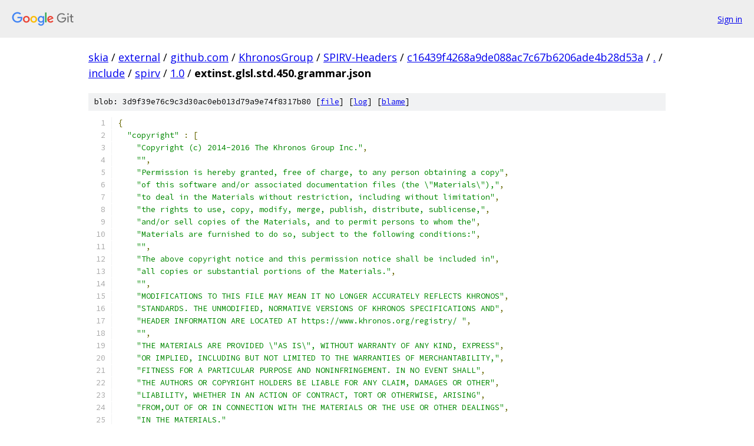

--- FILE ---
content_type: text/html; charset=utf-8
request_url: https://skia.googlesource.com/external/github.com/KhronosGroup/SPIRV-Headers/+/c16439f4268a9de088ac7c67b6206ade4b28d53a/include/spirv/1.0/extinst.glsl.std.450.grammar.json
body_size: 9061
content:
<!DOCTYPE html><html lang="en"><head><meta charset="utf-8"><meta name="viewport" content="width=device-width, initial-scale=1"><title>include/spirv/1.0/extinst.glsl.std.450.grammar.json - external/github.com/KhronosGroup/SPIRV-Headers - Git at Google</title><link rel="stylesheet" type="text/css" href="/+static/base.css"><link rel="stylesheet" type="text/css" href="/+static/prettify/prettify.css"><!-- default customHeadTagPart --></head><body class="Site"><header class="Site-header"><div class="Header"><a class="Header-image" href="/"><img src="//www.gstatic.com/images/branding/lockups/2x/lockup_git_color_108x24dp.png" width="108" height="24" alt="Google Git"></a><div class="Header-menu"> <a class="Header-menuItem" href="https://accounts.google.com/AccountChooser?faa=1&amp;continue=https://skia.googlesource.com/login/external/github.com/KhronosGroup/SPIRV-Headers/%2B/c16439f4268a9de088ac7c67b6206ade4b28d53a/include/spirv/1.0/extinst.glsl.std.450.grammar.json">Sign in</a> </div></div></header><div class="Site-content"><div class="Container "><div class="Breadcrumbs"><a class="Breadcrumbs-crumb" href="/?format=HTML">skia</a> / <a class="Breadcrumbs-crumb" href="/external/">external</a> / <a class="Breadcrumbs-crumb" href="/external/github.com/">github.com</a> / <a class="Breadcrumbs-crumb" href="/external/github.com/KhronosGroup/">KhronosGroup</a> / <a class="Breadcrumbs-crumb" href="/external/github.com/KhronosGroup/SPIRV-Headers/">SPIRV-Headers</a> / <a class="Breadcrumbs-crumb" href="/external/github.com/KhronosGroup/SPIRV-Headers/+/c16439f4268a9de088ac7c67b6206ade4b28d53a">c16439f4268a9de088ac7c67b6206ade4b28d53a</a> / <a class="Breadcrumbs-crumb" href="/external/github.com/KhronosGroup/SPIRV-Headers/+/c16439f4268a9de088ac7c67b6206ade4b28d53a/">.</a> / <a class="Breadcrumbs-crumb" href="/external/github.com/KhronosGroup/SPIRV-Headers/+/c16439f4268a9de088ac7c67b6206ade4b28d53a/include?autodive=0">include</a> / <a class="Breadcrumbs-crumb" href="/external/github.com/KhronosGroup/SPIRV-Headers/+/c16439f4268a9de088ac7c67b6206ade4b28d53a/include/spirv">spirv</a> / <a class="Breadcrumbs-crumb" href="/external/github.com/KhronosGroup/SPIRV-Headers/+/c16439f4268a9de088ac7c67b6206ade4b28d53a/include/spirv/1.0">1.0</a> / <span class="Breadcrumbs-crumb">extinst.glsl.std.450.grammar.json</span></div><div class="u-sha1 u-monospace BlobSha1">blob: 3d9f39e76c9c3d30ac0eb013d79a9e74f8317b80 [<a href="/external/github.com/KhronosGroup/SPIRV-Headers/+/c16439f4268a9de088ac7c67b6206ade4b28d53a/include/spirv/1.0/extinst.glsl.std.450.grammar.json">file</a>] [<a href="/external/github.com/KhronosGroup/SPIRV-Headers/+log/c16439f4268a9de088ac7c67b6206ade4b28d53a/include/spirv/1.0/extinst.glsl.std.450.grammar.json">log</a>] [<a href="/external/github.com/KhronosGroup/SPIRV-Headers/+blame/c16439f4268a9de088ac7c67b6206ade4b28d53a/include/spirv/1.0/extinst.glsl.std.450.grammar.json">blame</a>]</div><table class="FileContents"><tr class="u-pre u-monospace FileContents-line"><td class="u-lineNum u-noSelect FileContents-lineNum" data-line-number="1"></td><td class="FileContents-lineContents" id="1"><span class="pun">{</span></td></tr><tr class="u-pre u-monospace FileContents-line"><td class="u-lineNum u-noSelect FileContents-lineNum" data-line-number="2"></td><td class="FileContents-lineContents" id="2"><span class="pln">  </span><span class="str">&quot;copyright&quot;</span><span class="pln"> </span><span class="pun">:</span><span class="pln"> </span><span class="pun">[</span></td></tr><tr class="u-pre u-monospace FileContents-line"><td class="u-lineNum u-noSelect FileContents-lineNum" data-line-number="3"></td><td class="FileContents-lineContents" id="3"><span class="pln">    </span><span class="str">&quot;Copyright (c) 2014-2016 The Khronos Group Inc.&quot;</span><span class="pun">,</span></td></tr><tr class="u-pre u-monospace FileContents-line"><td class="u-lineNum u-noSelect FileContents-lineNum" data-line-number="4"></td><td class="FileContents-lineContents" id="4"><span class="pln">    </span><span class="str">&quot;&quot;</span><span class="pun">,</span></td></tr><tr class="u-pre u-monospace FileContents-line"><td class="u-lineNum u-noSelect FileContents-lineNum" data-line-number="5"></td><td class="FileContents-lineContents" id="5"><span class="pln">    </span><span class="str">&quot;Permission is hereby granted, free of charge, to any person obtaining a copy&quot;</span><span class="pun">,</span></td></tr><tr class="u-pre u-monospace FileContents-line"><td class="u-lineNum u-noSelect FileContents-lineNum" data-line-number="6"></td><td class="FileContents-lineContents" id="6"><span class="pln">    </span><span class="str">&quot;of this software and/or associated documentation files (the \&quot;Materials\&quot;),&quot;</span><span class="pun">,</span></td></tr><tr class="u-pre u-monospace FileContents-line"><td class="u-lineNum u-noSelect FileContents-lineNum" data-line-number="7"></td><td class="FileContents-lineContents" id="7"><span class="pln">    </span><span class="str">&quot;to deal in the Materials without restriction, including without limitation&quot;</span><span class="pun">,</span></td></tr><tr class="u-pre u-monospace FileContents-line"><td class="u-lineNum u-noSelect FileContents-lineNum" data-line-number="8"></td><td class="FileContents-lineContents" id="8"><span class="pln">    </span><span class="str">&quot;the rights to use, copy, modify, merge, publish, distribute, sublicense,&quot;</span><span class="pun">,</span></td></tr><tr class="u-pre u-monospace FileContents-line"><td class="u-lineNum u-noSelect FileContents-lineNum" data-line-number="9"></td><td class="FileContents-lineContents" id="9"><span class="pln">    </span><span class="str">&quot;and/or sell copies of the Materials, and to permit persons to whom the&quot;</span><span class="pun">,</span></td></tr><tr class="u-pre u-monospace FileContents-line"><td class="u-lineNum u-noSelect FileContents-lineNum" data-line-number="10"></td><td class="FileContents-lineContents" id="10"><span class="pln">    </span><span class="str">&quot;Materials are furnished to do so, subject to the following conditions:&quot;</span><span class="pun">,</span></td></tr><tr class="u-pre u-monospace FileContents-line"><td class="u-lineNum u-noSelect FileContents-lineNum" data-line-number="11"></td><td class="FileContents-lineContents" id="11"><span class="pln">    </span><span class="str">&quot;&quot;</span><span class="pun">,</span></td></tr><tr class="u-pre u-monospace FileContents-line"><td class="u-lineNum u-noSelect FileContents-lineNum" data-line-number="12"></td><td class="FileContents-lineContents" id="12"><span class="pln">    </span><span class="str">&quot;The above copyright notice and this permission notice shall be included in&quot;</span><span class="pun">,</span></td></tr><tr class="u-pre u-monospace FileContents-line"><td class="u-lineNum u-noSelect FileContents-lineNum" data-line-number="13"></td><td class="FileContents-lineContents" id="13"><span class="pln">    </span><span class="str">&quot;all copies or substantial portions of the Materials.&quot;</span><span class="pun">,</span></td></tr><tr class="u-pre u-monospace FileContents-line"><td class="u-lineNum u-noSelect FileContents-lineNum" data-line-number="14"></td><td class="FileContents-lineContents" id="14"><span class="pln">    </span><span class="str">&quot;&quot;</span><span class="pun">,</span></td></tr><tr class="u-pre u-monospace FileContents-line"><td class="u-lineNum u-noSelect FileContents-lineNum" data-line-number="15"></td><td class="FileContents-lineContents" id="15"><span class="pln">    </span><span class="str">&quot;MODIFICATIONS TO THIS FILE MAY MEAN IT NO LONGER ACCURATELY REFLECTS KHRONOS&quot;</span><span class="pun">,</span></td></tr><tr class="u-pre u-monospace FileContents-line"><td class="u-lineNum u-noSelect FileContents-lineNum" data-line-number="16"></td><td class="FileContents-lineContents" id="16"><span class="pln">    </span><span class="str">&quot;STANDARDS. THE UNMODIFIED, NORMATIVE VERSIONS OF KHRONOS SPECIFICATIONS AND&quot;</span><span class="pun">,</span></td></tr><tr class="u-pre u-monospace FileContents-line"><td class="u-lineNum u-noSelect FileContents-lineNum" data-line-number="17"></td><td class="FileContents-lineContents" id="17"><span class="pln">    </span><span class="str">&quot;HEADER INFORMATION ARE LOCATED AT https://www.khronos.org/registry/ &quot;</span><span class="pun">,</span></td></tr><tr class="u-pre u-monospace FileContents-line"><td class="u-lineNum u-noSelect FileContents-lineNum" data-line-number="18"></td><td class="FileContents-lineContents" id="18"><span class="pln">    </span><span class="str">&quot;&quot;</span><span class="pun">,</span></td></tr><tr class="u-pre u-monospace FileContents-line"><td class="u-lineNum u-noSelect FileContents-lineNum" data-line-number="19"></td><td class="FileContents-lineContents" id="19"><span class="pln">    </span><span class="str">&quot;THE MATERIALS ARE PROVIDED \&quot;AS IS\&quot;, WITHOUT WARRANTY OF ANY KIND, EXPRESS&quot;</span><span class="pun">,</span></td></tr><tr class="u-pre u-monospace FileContents-line"><td class="u-lineNum u-noSelect FileContents-lineNum" data-line-number="20"></td><td class="FileContents-lineContents" id="20"><span class="pln">    </span><span class="str">&quot;OR IMPLIED, INCLUDING BUT NOT LIMITED TO THE WARRANTIES OF MERCHANTABILITY,&quot;</span><span class="pun">,</span></td></tr><tr class="u-pre u-monospace FileContents-line"><td class="u-lineNum u-noSelect FileContents-lineNum" data-line-number="21"></td><td class="FileContents-lineContents" id="21"><span class="pln">    </span><span class="str">&quot;FITNESS FOR A PARTICULAR PURPOSE AND NONINFRINGEMENT. IN NO EVENT SHALL&quot;</span><span class="pun">,</span></td></tr><tr class="u-pre u-monospace FileContents-line"><td class="u-lineNum u-noSelect FileContents-lineNum" data-line-number="22"></td><td class="FileContents-lineContents" id="22"><span class="pln">    </span><span class="str">&quot;THE AUTHORS OR COPYRIGHT HOLDERS BE LIABLE FOR ANY CLAIM, DAMAGES OR OTHER&quot;</span><span class="pun">,</span></td></tr><tr class="u-pre u-monospace FileContents-line"><td class="u-lineNum u-noSelect FileContents-lineNum" data-line-number="23"></td><td class="FileContents-lineContents" id="23"><span class="pln">    </span><span class="str">&quot;LIABILITY, WHETHER IN AN ACTION OF CONTRACT, TORT OR OTHERWISE, ARISING&quot;</span><span class="pun">,</span></td></tr><tr class="u-pre u-monospace FileContents-line"><td class="u-lineNum u-noSelect FileContents-lineNum" data-line-number="24"></td><td class="FileContents-lineContents" id="24"><span class="pln">    </span><span class="str">&quot;FROM,OUT OF OR IN CONNECTION WITH THE MATERIALS OR THE USE OR OTHER DEALINGS&quot;</span><span class="pun">,</span></td></tr><tr class="u-pre u-monospace FileContents-line"><td class="u-lineNum u-noSelect FileContents-lineNum" data-line-number="25"></td><td class="FileContents-lineContents" id="25"><span class="pln">    </span><span class="str">&quot;IN THE MATERIALS.&quot;</span></td></tr><tr class="u-pre u-monospace FileContents-line"><td class="u-lineNum u-noSelect FileContents-lineNum" data-line-number="26"></td><td class="FileContents-lineContents" id="26"><span class="pln">  </span><span class="pun">],</span></td></tr><tr class="u-pre u-monospace FileContents-line"><td class="u-lineNum u-noSelect FileContents-lineNum" data-line-number="27"></td><td class="FileContents-lineContents" id="27"><span class="pln">  </span><span class="str">&quot;version&quot;</span><span class="pln"> </span><span class="pun">:</span><span class="pln"> </span><span class="lit">100</span><span class="pun">,</span></td></tr><tr class="u-pre u-monospace FileContents-line"><td class="u-lineNum u-noSelect FileContents-lineNum" data-line-number="28"></td><td class="FileContents-lineContents" id="28"><span class="pln">  </span><span class="str">&quot;revision&quot;</span><span class="pln"> </span><span class="pun">:</span><span class="pln"> </span><span class="lit">2</span><span class="pun">,</span></td></tr><tr class="u-pre u-monospace FileContents-line"><td class="u-lineNum u-noSelect FileContents-lineNum" data-line-number="29"></td><td class="FileContents-lineContents" id="29"><span class="pln">  </span><span class="str">&quot;instructions&quot;</span><span class="pln"> </span><span class="pun">:</span><span class="pln"> </span><span class="pun">[</span></td></tr><tr class="u-pre u-monospace FileContents-line"><td class="u-lineNum u-noSelect FileContents-lineNum" data-line-number="30"></td><td class="FileContents-lineContents" id="30"><span class="pln">    </span><span class="pun">{</span></td></tr><tr class="u-pre u-monospace FileContents-line"><td class="u-lineNum u-noSelect FileContents-lineNum" data-line-number="31"></td><td class="FileContents-lineContents" id="31"><span class="pln">      </span><span class="str">&quot;opname&quot;</span><span class="pln"> </span><span class="pun">:</span><span class="pln"> </span><span class="str">&quot;Round&quot;</span><span class="pun">,</span></td></tr><tr class="u-pre u-monospace FileContents-line"><td class="u-lineNum u-noSelect FileContents-lineNum" data-line-number="32"></td><td class="FileContents-lineContents" id="32"><span class="pln">      </span><span class="str">&quot;opcode&quot;</span><span class="pln"> </span><span class="pun">:</span><span class="pln"> </span><span class="lit">1</span><span class="pun">,</span></td></tr><tr class="u-pre u-monospace FileContents-line"><td class="u-lineNum u-noSelect FileContents-lineNum" data-line-number="33"></td><td class="FileContents-lineContents" id="33"><span class="pln">      </span><span class="str">&quot;operands&quot;</span><span class="pln"> </span><span class="pun">:</span><span class="pln"> </span><span class="pun">[</span></td></tr><tr class="u-pre u-monospace FileContents-line"><td class="u-lineNum u-noSelect FileContents-lineNum" data-line-number="34"></td><td class="FileContents-lineContents" id="34"><span class="pln">        </span><span class="pun">{</span><span class="pln"> </span><span class="str">&quot;kind&quot;</span><span class="pln"> </span><span class="pun">:</span><span class="pln"> </span><span class="str">&quot;IdRef&quot;</span><span class="pun">,</span><span class="pln"> </span><span class="str">&quot;name&quot;</span><span class="pln"> </span><span class="pun">:</span><span class="pln"> </span><span class="str">&quot;&#39;x&#39;&quot;</span><span class="pln"> </span><span class="pun">}</span></td></tr><tr class="u-pre u-monospace FileContents-line"><td class="u-lineNum u-noSelect FileContents-lineNum" data-line-number="35"></td><td class="FileContents-lineContents" id="35"><span class="pln">      </span><span class="pun">]</span></td></tr><tr class="u-pre u-monospace FileContents-line"><td class="u-lineNum u-noSelect FileContents-lineNum" data-line-number="36"></td><td class="FileContents-lineContents" id="36"><span class="pln">    </span><span class="pun">},</span></td></tr><tr class="u-pre u-monospace FileContents-line"><td class="u-lineNum u-noSelect FileContents-lineNum" data-line-number="37"></td><td class="FileContents-lineContents" id="37"><span class="pln">    </span><span class="pun">{</span></td></tr><tr class="u-pre u-monospace FileContents-line"><td class="u-lineNum u-noSelect FileContents-lineNum" data-line-number="38"></td><td class="FileContents-lineContents" id="38"><span class="pln">      </span><span class="str">&quot;opname&quot;</span><span class="pln"> </span><span class="pun">:</span><span class="pln"> </span><span class="str">&quot;RoundEven&quot;</span><span class="pun">,</span></td></tr><tr class="u-pre u-monospace FileContents-line"><td class="u-lineNum u-noSelect FileContents-lineNum" data-line-number="39"></td><td class="FileContents-lineContents" id="39"><span class="pln">      </span><span class="str">&quot;opcode&quot;</span><span class="pln"> </span><span class="pun">:</span><span class="pln"> </span><span class="lit">2</span><span class="pun">,</span></td></tr><tr class="u-pre u-monospace FileContents-line"><td class="u-lineNum u-noSelect FileContents-lineNum" data-line-number="40"></td><td class="FileContents-lineContents" id="40"><span class="pln">      </span><span class="str">&quot;operands&quot;</span><span class="pln"> </span><span class="pun">:</span><span class="pln"> </span><span class="pun">[</span></td></tr><tr class="u-pre u-monospace FileContents-line"><td class="u-lineNum u-noSelect FileContents-lineNum" data-line-number="41"></td><td class="FileContents-lineContents" id="41"><span class="pln">        </span><span class="pun">{</span><span class="pln"> </span><span class="str">&quot;kind&quot;</span><span class="pln"> </span><span class="pun">:</span><span class="pln"> </span><span class="str">&quot;IdRef&quot;</span><span class="pun">,</span><span class="pln"> </span><span class="str">&quot;name&quot;</span><span class="pln"> </span><span class="pun">:</span><span class="pln"> </span><span class="str">&quot;&#39;x&#39;&quot;</span><span class="pln"> </span><span class="pun">}</span></td></tr><tr class="u-pre u-monospace FileContents-line"><td class="u-lineNum u-noSelect FileContents-lineNum" data-line-number="42"></td><td class="FileContents-lineContents" id="42"><span class="pln">      </span><span class="pun">]</span></td></tr><tr class="u-pre u-monospace FileContents-line"><td class="u-lineNum u-noSelect FileContents-lineNum" data-line-number="43"></td><td class="FileContents-lineContents" id="43"><span class="pln">    </span><span class="pun">},</span></td></tr><tr class="u-pre u-monospace FileContents-line"><td class="u-lineNum u-noSelect FileContents-lineNum" data-line-number="44"></td><td class="FileContents-lineContents" id="44"><span class="pln">    </span><span class="pun">{</span></td></tr><tr class="u-pre u-monospace FileContents-line"><td class="u-lineNum u-noSelect FileContents-lineNum" data-line-number="45"></td><td class="FileContents-lineContents" id="45"><span class="pln">      </span><span class="str">&quot;opname&quot;</span><span class="pln"> </span><span class="pun">:</span><span class="pln"> </span><span class="str">&quot;Trunc&quot;</span><span class="pun">,</span></td></tr><tr class="u-pre u-monospace FileContents-line"><td class="u-lineNum u-noSelect FileContents-lineNum" data-line-number="46"></td><td class="FileContents-lineContents" id="46"><span class="pln">      </span><span class="str">&quot;opcode&quot;</span><span class="pln"> </span><span class="pun">:</span><span class="pln"> </span><span class="lit">3</span><span class="pun">,</span></td></tr><tr class="u-pre u-monospace FileContents-line"><td class="u-lineNum u-noSelect FileContents-lineNum" data-line-number="47"></td><td class="FileContents-lineContents" id="47"><span class="pln">      </span><span class="str">&quot;operands&quot;</span><span class="pln"> </span><span class="pun">:</span><span class="pln"> </span><span class="pun">[</span></td></tr><tr class="u-pre u-monospace FileContents-line"><td class="u-lineNum u-noSelect FileContents-lineNum" data-line-number="48"></td><td class="FileContents-lineContents" id="48"><span class="pln">        </span><span class="pun">{</span><span class="pln"> </span><span class="str">&quot;kind&quot;</span><span class="pln"> </span><span class="pun">:</span><span class="pln"> </span><span class="str">&quot;IdRef&quot;</span><span class="pun">,</span><span class="pln"> </span><span class="str">&quot;name&quot;</span><span class="pln"> </span><span class="pun">:</span><span class="pln"> </span><span class="str">&quot;&#39;x&#39;&quot;</span><span class="pln"> </span><span class="pun">}</span></td></tr><tr class="u-pre u-monospace FileContents-line"><td class="u-lineNum u-noSelect FileContents-lineNum" data-line-number="49"></td><td class="FileContents-lineContents" id="49"><span class="pln">      </span><span class="pun">]</span></td></tr><tr class="u-pre u-monospace FileContents-line"><td class="u-lineNum u-noSelect FileContents-lineNum" data-line-number="50"></td><td class="FileContents-lineContents" id="50"><span class="pln">    </span><span class="pun">},</span></td></tr><tr class="u-pre u-monospace FileContents-line"><td class="u-lineNum u-noSelect FileContents-lineNum" data-line-number="51"></td><td class="FileContents-lineContents" id="51"><span class="pln">    </span><span class="pun">{</span></td></tr><tr class="u-pre u-monospace FileContents-line"><td class="u-lineNum u-noSelect FileContents-lineNum" data-line-number="52"></td><td class="FileContents-lineContents" id="52"><span class="pln">      </span><span class="str">&quot;opname&quot;</span><span class="pln"> </span><span class="pun">:</span><span class="pln"> </span><span class="str">&quot;FAbs&quot;</span><span class="pun">,</span></td></tr><tr class="u-pre u-monospace FileContents-line"><td class="u-lineNum u-noSelect FileContents-lineNum" data-line-number="53"></td><td class="FileContents-lineContents" id="53"><span class="pln">      </span><span class="str">&quot;opcode&quot;</span><span class="pln"> </span><span class="pun">:</span><span class="pln"> </span><span class="lit">4</span><span class="pun">,</span></td></tr><tr class="u-pre u-monospace FileContents-line"><td class="u-lineNum u-noSelect FileContents-lineNum" data-line-number="54"></td><td class="FileContents-lineContents" id="54"><span class="pln">      </span><span class="str">&quot;operands&quot;</span><span class="pln"> </span><span class="pun">:</span><span class="pln"> </span><span class="pun">[</span></td></tr><tr class="u-pre u-monospace FileContents-line"><td class="u-lineNum u-noSelect FileContents-lineNum" data-line-number="55"></td><td class="FileContents-lineContents" id="55"><span class="pln">        </span><span class="pun">{</span><span class="pln"> </span><span class="str">&quot;kind&quot;</span><span class="pln"> </span><span class="pun">:</span><span class="pln"> </span><span class="str">&quot;IdRef&quot;</span><span class="pun">,</span><span class="pln"> </span><span class="str">&quot;name&quot;</span><span class="pln"> </span><span class="pun">:</span><span class="pln"> </span><span class="str">&quot;&#39;x&#39;&quot;</span><span class="pln"> </span><span class="pun">}</span></td></tr><tr class="u-pre u-monospace FileContents-line"><td class="u-lineNum u-noSelect FileContents-lineNum" data-line-number="56"></td><td class="FileContents-lineContents" id="56"><span class="pln">      </span><span class="pun">]</span></td></tr><tr class="u-pre u-monospace FileContents-line"><td class="u-lineNum u-noSelect FileContents-lineNum" data-line-number="57"></td><td class="FileContents-lineContents" id="57"><span class="pln">    </span><span class="pun">},</span></td></tr><tr class="u-pre u-monospace FileContents-line"><td class="u-lineNum u-noSelect FileContents-lineNum" data-line-number="58"></td><td class="FileContents-lineContents" id="58"><span class="pln">    </span><span class="pun">{</span></td></tr><tr class="u-pre u-monospace FileContents-line"><td class="u-lineNum u-noSelect FileContents-lineNum" data-line-number="59"></td><td class="FileContents-lineContents" id="59"><span class="pln">      </span><span class="str">&quot;opname&quot;</span><span class="pln"> </span><span class="pun">:</span><span class="pln"> </span><span class="str">&quot;SAbs&quot;</span><span class="pun">,</span></td></tr><tr class="u-pre u-monospace FileContents-line"><td class="u-lineNum u-noSelect FileContents-lineNum" data-line-number="60"></td><td class="FileContents-lineContents" id="60"><span class="pln">      </span><span class="str">&quot;opcode&quot;</span><span class="pln"> </span><span class="pun">:</span><span class="pln"> </span><span class="lit">5</span><span class="pun">,</span></td></tr><tr class="u-pre u-monospace FileContents-line"><td class="u-lineNum u-noSelect FileContents-lineNum" data-line-number="61"></td><td class="FileContents-lineContents" id="61"><span class="pln">      </span><span class="str">&quot;operands&quot;</span><span class="pln"> </span><span class="pun">:</span><span class="pln"> </span><span class="pun">[</span></td></tr><tr class="u-pre u-monospace FileContents-line"><td class="u-lineNum u-noSelect FileContents-lineNum" data-line-number="62"></td><td class="FileContents-lineContents" id="62"><span class="pln">        </span><span class="pun">{</span><span class="pln"> </span><span class="str">&quot;kind&quot;</span><span class="pln"> </span><span class="pun">:</span><span class="pln"> </span><span class="str">&quot;IdRef&quot;</span><span class="pun">,</span><span class="pln"> </span><span class="str">&quot;name&quot;</span><span class="pln"> </span><span class="pun">:</span><span class="pln"> </span><span class="str">&quot;&#39;x&#39;&quot;</span><span class="pln"> </span><span class="pun">}</span></td></tr><tr class="u-pre u-monospace FileContents-line"><td class="u-lineNum u-noSelect FileContents-lineNum" data-line-number="63"></td><td class="FileContents-lineContents" id="63"><span class="pln">      </span><span class="pun">]</span></td></tr><tr class="u-pre u-monospace FileContents-line"><td class="u-lineNum u-noSelect FileContents-lineNum" data-line-number="64"></td><td class="FileContents-lineContents" id="64"><span class="pln">    </span><span class="pun">},</span></td></tr><tr class="u-pre u-monospace FileContents-line"><td class="u-lineNum u-noSelect FileContents-lineNum" data-line-number="65"></td><td class="FileContents-lineContents" id="65"><span class="pln">    </span><span class="pun">{</span></td></tr><tr class="u-pre u-monospace FileContents-line"><td class="u-lineNum u-noSelect FileContents-lineNum" data-line-number="66"></td><td class="FileContents-lineContents" id="66"><span class="pln">      </span><span class="str">&quot;opname&quot;</span><span class="pln"> </span><span class="pun">:</span><span class="pln"> </span><span class="str">&quot;FSign&quot;</span><span class="pun">,</span></td></tr><tr class="u-pre u-monospace FileContents-line"><td class="u-lineNum u-noSelect FileContents-lineNum" data-line-number="67"></td><td class="FileContents-lineContents" id="67"><span class="pln">      </span><span class="str">&quot;opcode&quot;</span><span class="pln"> </span><span class="pun">:</span><span class="pln"> </span><span class="lit">6</span><span class="pun">,</span></td></tr><tr class="u-pre u-monospace FileContents-line"><td class="u-lineNum u-noSelect FileContents-lineNum" data-line-number="68"></td><td class="FileContents-lineContents" id="68"><span class="pln">      </span><span class="str">&quot;operands&quot;</span><span class="pln"> </span><span class="pun">:</span><span class="pln"> </span><span class="pun">[</span></td></tr><tr class="u-pre u-monospace FileContents-line"><td class="u-lineNum u-noSelect FileContents-lineNum" data-line-number="69"></td><td class="FileContents-lineContents" id="69"><span class="pln">        </span><span class="pun">{</span><span class="pln"> </span><span class="str">&quot;kind&quot;</span><span class="pln"> </span><span class="pun">:</span><span class="pln"> </span><span class="str">&quot;IdRef&quot;</span><span class="pun">,</span><span class="pln"> </span><span class="str">&quot;name&quot;</span><span class="pln"> </span><span class="pun">:</span><span class="pln"> </span><span class="str">&quot;&#39;x&#39;&quot;</span><span class="pln"> </span><span class="pun">}</span></td></tr><tr class="u-pre u-monospace FileContents-line"><td class="u-lineNum u-noSelect FileContents-lineNum" data-line-number="70"></td><td class="FileContents-lineContents" id="70"><span class="pln">      </span><span class="pun">]</span></td></tr><tr class="u-pre u-monospace FileContents-line"><td class="u-lineNum u-noSelect FileContents-lineNum" data-line-number="71"></td><td class="FileContents-lineContents" id="71"><span class="pln">    </span><span class="pun">},</span></td></tr><tr class="u-pre u-monospace FileContents-line"><td class="u-lineNum u-noSelect FileContents-lineNum" data-line-number="72"></td><td class="FileContents-lineContents" id="72"><span class="pln">    </span><span class="pun">{</span></td></tr><tr class="u-pre u-monospace FileContents-line"><td class="u-lineNum u-noSelect FileContents-lineNum" data-line-number="73"></td><td class="FileContents-lineContents" id="73"><span class="pln">      </span><span class="str">&quot;opname&quot;</span><span class="pln"> </span><span class="pun">:</span><span class="pln"> </span><span class="str">&quot;SSign&quot;</span><span class="pun">,</span></td></tr><tr class="u-pre u-monospace FileContents-line"><td class="u-lineNum u-noSelect FileContents-lineNum" data-line-number="74"></td><td class="FileContents-lineContents" id="74"><span class="pln">      </span><span class="str">&quot;opcode&quot;</span><span class="pln"> </span><span class="pun">:</span><span class="pln"> </span><span class="lit">7</span><span class="pun">,</span></td></tr><tr class="u-pre u-monospace FileContents-line"><td class="u-lineNum u-noSelect FileContents-lineNum" data-line-number="75"></td><td class="FileContents-lineContents" id="75"><span class="pln">      </span><span class="str">&quot;operands&quot;</span><span class="pln"> </span><span class="pun">:</span><span class="pln"> </span><span class="pun">[</span></td></tr><tr class="u-pre u-monospace FileContents-line"><td class="u-lineNum u-noSelect FileContents-lineNum" data-line-number="76"></td><td class="FileContents-lineContents" id="76"><span class="pln">        </span><span class="pun">{</span><span class="pln"> </span><span class="str">&quot;kind&quot;</span><span class="pln"> </span><span class="pun">:</span><span class="pln"> </span><span class="str">&quot;IdRef&quot;</span><span class="pun">,</span><span class="pln"> </span><span class="str">&quot;name&quot;</span><span class="pln"> </span><span class="pun">:</span><span class="pln"> </span><span class="str">&quot;&#39;x&#39;&quot;</span><span class="pln"> </span><span class="pun">}</span></td></tr><tr class="u-pre u-monospace FileContents-line"><td class="u-lineNum u-noSelect FileContents-lineNum" data-line-number="77"></td><td class="FileContents-lineContents" id="77"><span class="pln">      </span><span class="pun">]</span></td></tr><tr class="u-pre u-monospace FileContents-line"><td class="u-lineNum u-noSelect FileContents-lineNum" data-line-number="78"></td><td class="FileContents-lineContents" id="78"><span class="pln">    </span><span class="pun">},</span></td></tr><tr class="u-pre u-monospace FileContents-line"><td class="u-lineNum u-noSelect FileContents-lineNum" data-line-number="79"></td><td class="FileContents-lineContents" id="79"><span class="pln">    </span><span class="pun">{</span></td></tr><tr class="u-pre u-monospace FileContents-line"><td class="u-lineNum u-noSelect FileContents-lineNum" data-line-number="80"></td><td class="FileContents-lineContents" id="80"><span class="pln">      </span><span class="str">&quot;opname&quot;</span><span class="pln"> </span><span class="pun">:</span><span class="pln"> </span><span class="str">&quot;Floor&quot;</span><span class="pun">,</span></td></tr><tr class="u-pre u-monospace FileContents-line"><td class="u-lineNum u-noSelect FileContents-lineNum" data-line-number="81"></td><td class="FileContents-lineContents" id="81"><span class="pln">      </span><span class="str">&quot;opcode&quot;</span><span class="pln"> </span><span class="pun">:</span><span class="pln"> </span><span class="lit">8</span><span class="pun">,</span></td></tr><tr class="u-pre u-monospace FileContents-line"><td class="u-lineNum u-noSelect FileContents-lineNum" data-line-number="82"></td><td class="FileContents-lineContents" id="82"><span class="pln">      </span><span class="str">&quot;operands&quot;</span><span class="pln"> </span><span class="pun">:</span><span class="pln"> </span><span class="pun">[</span></td></tr><tr class="u-pre u-monospace FileContents-line"><td class="u-lineNum u-noSelect FileContents-lineNum" data-line-number="83"></td><td class="FileContents-lineContents" id="83"><span class="pln">        </span><span class="pun">{</span><span class="pln"> </span><span class="str">&quot;kind&quot;</span><span class="pln"> </span><span class="pun">:</span><span class="pln"> </span><span class="str">&quot;IdRef&quot;</span><span class="pun">,</span><span class="pln"> </span><span class="str">&quot;name&quot;</span><span class="pln"> </span><span class="pun">:</span><span class="pln"> </span><span class="str">&quot;&#39;x&#39;&quot;</span><span class="pln"> </span><span class="pun">}</span></td></tr><tr class="u-pre u-monospace FileContents-line"><td class="u-lineNum u-noSelect FileContents-lineNum" data-line-number="84"></td><td class="FileContents-lineContents" id="84"><span class="pln">      </span><span class="pun">]</span></td></tr><tr class="u-pre u-monospace FileContents-line"><td class="u-lineNum u-noSelect FileContents-lineNum" data-line-number="85"></td><td class="FileContents-lineContents" id="85"><span class="pln">    </span><span class="pun">},</span></td></tr><tr class="u-pre u-monospace FileContents-line"><td class="u-lineNum u-noSelect FileContents-lineNum" data-line-number="86"></td><td class="FileContents-lineContents" id="86"><span class="pln">    </span><span class="pun">{</span></td></tr><tr class="u-pre u-monospace FileContents-line"><td class="u-lineNum u-noSelect FileContents-lineNum" data-line-number="87"></td><td class="FileContents-lineContents" id="87"><span class="pln">      </span><span class="str">&quot;opname&quot;</span><span class="pln"> </span><span class="pun">:</span><span class="pln"> </span><span class="str">&quot;Ceil&quot;</span><span class="pun">,</span></td></tr><tr class="u-pre u-monospace FileContents-line"><td class="u-lineNum u-noSelect FileContents-lineNum" data-line-number="88"></td><td class="FileContents-lineContents" id="88"><span class="pln">      </span><span class="str">&quot;opcode&quot;</span><span class="pln"> </span><span class="pun">:</span><span class="pln"> </span><span class="lit">9</span><span class="pun">,</span></td></tr><tr class="u-pre u-monospace FileContents-line"><td class="u-lineNum u-noSelect FileContents-lineNum" data-line-number="89"></td><td class="FileContents-lineContents" id="89"><span class="pln">      </span><span class="str">&quot;operands&quot;</span><span class="pln"> </span><span class="pun">:</span><span class="pln"> </span><span class="pun">[</span></td></tr><tr class="u-pre u-monospace FileContents-line"><td class="u-lineNum u-noSelect FileContents-lineNum" data-line-number="90"></td><td class="FileContents-lineContents" id="90"><span class="pln">        </span><span class="pun">{</span><span class="pln"> </span><span class="str">&quot;kind&quot;</span><span class="pln"> </span><span class="pun">:</span><span class="pln"> </span><span class="str">&quot;IdRef&quot;</span><span class="pun">,</span><span class="pln"> </span><span class="str">&quot;name&quot;</span><span class="pln"> </span><span class="pun">:</span><span class="pln"> </span><span class="str">&quot;&#39;x&#39;&quot;</span><span class="pln"> </span><span class="pun">}</span></td></tr><tr class="u-pre u-monospace FileContents-line"><td class="u-lineNum u-noSelect FileContents-lineNum" data-line-number="91"></td><td class="FileContents-lineContents" id="91"><span class="pln">      </span><span class="pun">]</span></td></tr><tr class="u-pre u-monospace FileContents-line"><td class="u-lineNum u-noSelect FileContents-lineNum" data-line-number="92"></td><td class="FileContents-lineContents" id="92"><span class="pln">    </span><span class="pun">},</span></td></tr><tr class="u-pre u-monospace FileContents-line"><td class="u-lineNum u-noSelect FileContents-lineNum" data-line-number="93"></td><td class="FileContents-lineContents" id="93"><span class="pln">    </span><span class="pun">{</span></td></tr><tr class="u-pre u-monospace FileContents-line"><td class="u-lineNum u-noSelect FileContents-lineNum" data-line-number="94"></td><td class="FileContents-lineContents" id="94"><span class="pln">      </span><span class="str">&quot;opname&quot;</span><span class="pln"> </span><span class="pun">:</span><span class="pln"> </span><span class="str">&quot;Fract&quot;</span><span class="pun">,</span></td></tr><tr class="u-pre u-monospace FileContents-line"><td class="u-lineNum u-noSelect FileContents-lineNum" data-line-number="95"></td><td class="FileContents-lineContents" id="95"><span class="pln">      </span><span class="str">&quot;opcode&quot;</span><span class="pln"> </span><span class="pun">:</span><span class="pln"> </span><span class="lit">10</span><span class="pun">,</span></td></tr><tr class="u-pre u-monospace FileContents-line"><td class="u-lineNum u-noSelect FileContents-lineNum" data-line-number="96"></td><td class="FileContents-lineContents" id="96"><span class="pln">      </span><span class="str">&quot;operands&quot;</span><span class="pln"> </span><span class="pun">:</span><span class="pln"> </span><span class="pun">[</span></td></tr><tr class="u-pre u-monospace FileContents-line"><td class="u-lineNum u-noSelect FileContents-lineNum" data-line-number="97"></td><td class="FileContents-lineContents" id="97"><span class="pln">        </span><span class="pun">{</span><span class="pln"> </span><span class="str">&quot;kind&quot;</span><span class="pln"> </span><span class="pun">:</span><span class="pln"> </span><span class="str">&quot;IdRef&quot;</span><span class="pun">,</span><span class="pln"> </span><span class="str">&quot;name&quot;</span><span class="pln"> </span><span class="pun">:</span><span class="pln"> </span><span class="str">&quot;&#39;x&#39;&quot;</span><span class="pln"> </span><span class="pun">}</span></td></tr><tr class="u-pre u-monospace FileContents-line"><td class="u-lineNum u-noSelect FileContents-lineNum" data-line-number="98"></td><td class="FileContents-lineContents" id="98"><span class="pln">      </span><span class="pun">]</span></td></tr><tr class="u-pre u-monospace FileContents-line"><td class="u-lineNum u-noSelect FileContents-lineNum" data-line-number="99"></td><td class="FileContents-lineContents" id="99"><span class="pln">    </span><span class="pun">},</span></td></tr><tr class="u-pre u-monospace FileContents-line"><td class="u-lineNum u-noSelect FileContents-lineNum" data-line-number="100"></td><td class="FileContents-lineContents" id="100"><span class="pln">    </span><span class="pun">{</span></td></tr><tr class="u-pre u-monospace FileContents-line"><td class="u-lineNum u-noSelect FileContents-lineNum" data-line-number="101"></td><td class="FileContents-lineContents" id="101"><span class="pln">      </span><span class="str">&quot;opname&quot;</span><span class="pln"> </span><span class="pun">:</span><span class="pln"> </span><span class="str">&quot;Radians&quot;</span><span class="pun">,</span></td></tr><tr class="u-pre u-monospace FileContents-line"><td class="u-lineNum u-noSelect FileContents-lineNum" data-line-number="102"></td><td class="FileContents-lineContents" id="102"><span class="pln">      </span><span class="str">&quot;opcode&quot;</span><span class="pln"> </span><span class="pun">:</span><span class="pln"> </span><span class="lit">11</span><span class="pun">,</span></td></tr><tr class="u-pre u-monospace FileContents-line"><td class="u-lineNum u-noSelect FileContents-lineNum" data-line-number="103"></td><td class="FileContents-lineContents" id="103"><span class="pln">      </span><span class="str">&quot;operands&quot;</span><span class="pln"> </span><span class="pun">:</span><span class="pln"> </span><span class="pun">[</span></td></tr><tr class="u-pre u-monospace FileContents-line"><td class="u-lineNum u-noSelect FileContents-lineNum" data-line-number="104"></td><td class="FileContents-lineContents" id="104"><span class="pln">        </span><span class="pun">{</span><span class="pln"> </span><span class="str">&quot;kind&quot;</span><span class="pln"> </span><span class="pun">:</span><span class="pln"> </span><span class="str">&quot;IdRef&quot;</span><span class="pun">,</span><span class="pln"> </span><span class="str">&quot;name&quot;</span><span class="pln"> </span><span class="pun">:</span><span class="pln"> </span><span class="str">&quot;&#39;degrees&#39;&quot;</span><span class="pln"> </span><span class="pun">}</span></td></tr><tr class="u-pre u-monospace FileContents-line"><td class="u-lineNum u-noSelect FileContents-lineNum" data-line-number="105"></td><td class="FileContents-lineContents" id="105"><span class="pln">      </span><span class="pun">]</span></td></tr><tr class="u-pre u-monospace FileContents-line"><td class="u-lineNum u-noSelect FileContents-lineNum" data-line-number="106"></td><td class="FileContents-lineContents" id="106"><span class="pln">    </span><span class="pun">},</span></td></tr><tr class="u-pre u-monospace FileContents-line"><td class="u-lineNum u-noSelect FileContents-lineNum" data-line-number="107"></td><td class="FileContents-lineContents" id="107"><span class="pln">    </span><span class="pun">{</span></td></tr><tr class="u-pre u-monospace FileContents-line"><td class="u-lineNum u-noSelect FileContents-lineNum" data-line-number="108"></td><td class="FileContents-lineContents" id="108"><span class="pln">      </span><span class="str">&quot;opname&quot;</span><span class="pln"> </span><span class="pun">:</span><span class="pln"> </span><span class="str">&quot;Degrees&quot;</span><span class="pun">,</span></td></tr><tr class="u-pre u-monospace FileContents-line"><td class="u-lineNum u-noSelect FileContents-lineNum" data-line-number="109"></td><td class="FileContents-lineContents" id="109"><span class="pln">      </span><span class="str">&quot;opcode&quot;</span><span class="pln"> </span><span class="pun">:</span><span class="pln"> </span><span class="lit">12</span><span class="pun">,</span></td></tr><tr class="u-pre u-monospace FileContents-line"><td class="u-lineNum u-noSelect FileContents-lineNum" data-line-number="110"></td><td class="FileContents-lineContents" id="110"><span class="pln">      </span><span class="str">&quot;operands&quot;</span><span class="pln"> </span><span class="pun">:</span><span class="pln"> </span><span class="pun">[</span></td></tr><tr class="u-pre u-monospace FileContents-line"><td class="u-lineNum u-noSelect FileContents-lineNum" data-line-number="111"></td><td class="FileContents-lineContents" id="111"><span class="pln">        </span><span class="pun">{</span><span class="pln"> </span><span class="str">&quot;kind&quot;</span><span class="pln"> </span><span class="pun">:</span><span class="pln"> </span><span class="str">&quot;IdRef&quot;</span><span class="pun">,</span><span class="pln"> </span><span class="str">&quot;name&quot;</span><span class="pln"> </span><span class="pun">:</span><span class="pln"> </span><span class="str">&quot;&#39;radians&#39;&quot;</span><span class="pln"> </span><span class="pun">}</span></td></tr><tr class="u-pre u-monospace FileContents-line"><td class="u-lineNum u-noSelect FileContents-lineNum" data-line-number="112"></td><td class="FileContents-lineContents" id="112"><span class="pln">      </span><span class="pun">]</span></td></tr><tr class="u-pre u-monospace FileContents-line"><td class="u-lineNum u-noSelect FileContents-lineNum" data-line-number="113"></td><td class="FileContents-lineContents" id="113"><span class="pln">    </span><span class="pun">},</span></td></tr><tr class="u-pre u-monospace FileContents-line"><td class="u-lineNum u-noSelect FileContents-lineNum" data-line-number="114"></td><td class="FileContents-lineContents" id="114"><span class="pln">    </span><span class="pun">{</span></td></tr><tr class="u-pre u-monospace FileContents-line"><td class="u-lineNum u-noSelect FileContents-lineNum" data-line-number="115"></td><td class="FileContents-lineContents" id="115"><span class="pln">      </span><span class="str">&quot;opname&quot;</span><span class="pln"> </span><span class="pun">:</span><span class="pln"> </span><span class="str">&quot;Sin&quot;</span><span class="pun">,</span></td></tr><tr class="u-pre u-monospace FileContents-line"><td class="u-lineNum u-noSelect FileContents-lineNum" data-line-number="116"></td><td class="FileContents-lineContents" id="116"><span class="pln">      </span><span class="str">&quot;opcode&quot;</span><span class="pln"> </span><span class="pun">:</span><span class="pln"> </span><span class="lit">13</span><span class="pun">,</span></td></tr><tr class="u-pre u-monospace FileContents-line"><td class="u-lineNum u-noSelect FileContents-lineNum" data-line-number="117"></td><td class="FileContents-lineContents" id="117"><span class="pln">      </span><span class="str">&quot;operands&quot;</span><span class="pln"> </span><span class="pun">:</span><span class="pln"> </span><span class="pun">[</span></td></tr><tr class="u-pre u-monospace FileContents-line"><td class="u-lineNum u-noSelect FileContents-lineNum" data-line-number="118"></td><td class="FileContents-lineContents" id="118"><span class="pln">        </span><span class="pun">{</span><span class="pln"> </span><span class="str">&quot;kind&quot;</span><span class="pln"> </span><span class="pun">:</span><span class="pln"> </span><span class="str">&quot;IdRef&quot;</span><span class="pun">,</span><span class="pln"> </span><span class="str">&quot;name&quot;</span><span class="pln"> </span><span class="pun">:</span><span class="pln"> </span><span class="str">&quot;&#39;x&#39;&quot;</span><span class="pln"> </span><span class="pun">}</span></td></tr><tr class="u-pre u-monospace FileContents-line"><td class="u-lineNum u-noSelect FileContents-lineNum" data-line-number="119"></td><td class="FileContents-lineContents" id="119"><span class="pln">      </span><span class="pun">]</span></td></tr><tr class="u-pre u-monospace FileContents-line"><td class="u-lineNum u-noSelect FileContents-lineNum" data-line-number="120"></td><td class="FileContents-lineContents" id="120"><span class="pln">    </span><span class="pun">},</span></td></tr><tr class="u-pre u-monospace FileContents-line"><td class="u-lineNum u-noSelect FileContents-lineNum" data-line-number="121"></td><td class="FileContents-lineContents" id="121"><span class="pln">    </span><span class="pun">{</span></td></tr><tr class="u-pre u-monospace FileContents-line"><td class="u-lineNum u-noSelect FileContents-lineNum" data-line-number="122"></td><td class="FileContents-lineContents" id="122"><span class="pln">      </span><span class="str">&quot;opname&quot;</span><span class="pln"> </span><span class="pun">:</span><span class="pln"> </span><span class="str">&quot;Cos&quot;</span><span class="pun">,</span></td></tr><tr class="u-pre u-monospace FileContents-line"><td class="u-lineNum u-noSelect FileContents-lineNum" data-line-number="123"></td><td class="FileContents-lineContents" id="123"><span class="pln">      </span><span class="str">&quot;opcode&quot;</span><span class="pln"> </span><span class="pun">:</span><span class="pln"> </span><span class="lit">14</span><span class="pun">,</span></td></tr><tr class="u-pre u-monospace FileContents-line"><td class="u-lineNum u-noSelect FileContents-lineNum" data-line-number="124"></td><td class="FileContents-lineContents" id="124"><span class="pln">      </span><span class="str">&quot;operands&quot;</span><span class="pln"> </span><span class="pun">:</span><span class="pln"> </span><span class="pun">[</span></td></tr><tr class="u-pre u-monospace FileContents-line"><td class="u-lineNum u-noSelect FileContents-lineNum" data-line-number="125"></td><td class="FileContents-lineContents" id="125"><span class="pln">        </span><span class="pun">{</span><span class="pln"> </span><span class="str">&quot;kind&quot;</span><span class="pln"> </span><span class="pun">:</span><span class="pln"> </span><span class="str">&quot;IdRef&quot;</span><span class="pun">,</span><span class="pln"> </span><span class="str">&quot;name&quot;</span><span class="pln"> </span><span class="pun">:</span><span class="pln"> </span><span class="str">&quot;&#39;x&#39;&quot;</span><span class="pln"> </span><span class="pun">}</span></td></tr><tr class="u-pre u-monospace FileContents-line"><td class="u-lineNum u-noSelect FileContents-lineNum" data-line-number="126"></td><td class="FileContents-lineContents" id="126"><span class="pln">      </span><span class="pun">]</span></td></tr><tr class="u-pre u-monospace FileContents-line"><td class="u-lineNum u-noSelect FileContents-lineNum" data-line-number="127"></td><td class="FileContents-lineContents" id="127"><span class="pln">    </span><span class="pun">},</span></td></tr><tr class="u-pre u-monospace FileContents-line"><td class="u-lineNum u-noSelect FileContents-lineNum" data-line-number="128"></td><td class="FileContents-lineContents" id="128"><span class="pln">    </span><span class="pun">{</span></td></tr><tr class="u-pre u-monospace FileContents-line"><td class="u-lineNum u-noSelect FileContents-lineNum" data-line-number="129"></td><td class="FileContents-lineContents" id="129"><span class="pln">      </span><span class="str">&quot;opname&quot;</span><span class="pln"> </span><span class="pun">:</span><span class="pln"> </span><span class="str">&quot;Tan&quot;</span><span class="pun">,</span></td></tr><tr class="u-pre u-monospace FileContents-line"><td class="u-lineNum u-noSelect FileContents-lineNum" data-line-number="130"></td><td class="FileContents-lineContents" id="130"><span class="pln">      </span><span class="str">&quot;opcode&quot;</span><span class="pln"> </span><span class="pun">:</span><span class="pln"> </span><span class="lit">15</span><span class="pun">,</span></td></tr><tr class="u-pre u-monospace FileContents-line"><td class="u-lineNum u-noSelect FileContents-lineNum" data-line-number="131"></td><td class="FileContents-lineContents" id="131"><span class="pln">      </span><span class="str">&quot;operands&quot;</span><span class="pln"> </span><span class="pun">:</span><span class="pln"> </span><span class="pun">[</span></td></tr><tr class="u-pre u-monospace FileContents-line"><td class="u-lineNum u-noSelect FileContents-lineNum" data-line-number="132"></td><td class="FileContents-lineContents" id="132"><span class="pln">        </span><span class="pun">{</span><span class="pln"> </span><span class="str">&quot;kind&quot;</span><span class="pln"> </span><span class="pun">:</span><span class="pln"> </span><span class="str">&quot;IdRef&quot;</span><span class="pun">,</span><span class="pln"> </span><span class="str">&quot;name&quot;</span><span class="pln"> </span><span class="pun">:</span><span class="pln"> </span><span class="str">&quot;&#39;x&#39;&quot;</span><span class="pln"> </span><span class="pun">}</span></td></tr><tr class="u-pre u-monospace FileContents-line"><td class="u-lineNum u-noSelect FileContents-lineNum" data-line-number="133"></td><td class="FileContents-lineContents" id="133"><span class="pln">      </span><span class="pun">]</span></td></tr><tr class="u-pre u-monospace FileContents-line"><td class="u-lineNum u-noSelect FileContents-lineNum" data-line-number="134"></td><td class="FileContents-lineContents" id="134"><span class="pln">    </span><span class="pun">},</span></td></tr><tr class="u-pre u-monospace FileContents-line"><td class="u-lineNum u-noSelect FileContents-lineNum" data-line-number="135"></td><td class="FileContents-lineContents" id="135"><span class="pln">    </span><span class="pun">{</span></td></tr><tr class="u-pre u-monospace FileContents-line"><td class="u-lineNum u-noSelect FileContents-lineNum" data-line-number="136"></td><td class="FileContents-lineContents" id="136"><span class="pln">      </span><span class="str">&quot;opname&quot;</span><span class="pln"> </span><span class="pun">:</span><span class="pln"> </span><span class="str">&quot;Asin&quot;</span><span class="pun">,</span></td></tr><tr class="u-pre u-monospace FileContents-line"><td class="u-lineNum u-noSelect FileContents-lineNum" data-line-number="137"></td><td class="FileContents-lineContents" id="137"><span class="pln">      </span><span class="str">&quot;opcode&quot;</span><span class="pln"> </span><span class="pun">:</span><span class="pln"> </span><span class="lit">16</span><span class="pun">,</span></td></tr><tr class="u-pre u-monospace FileContents-line"><td class="u-lineNum u-noSelect FileContents-lineNum" data-line-number="138"></td><td class="FileContents-lineContents" id="138"><span class="pln">      </span><span class="str">&quot;operands&quot;</span><span class="pln"> </span><span class="pun">:</span><span class="pln"> </span><span class="pun">[</span></td></tr><tr class="u-pre u-monospace FileContents-line"><td class="u-lineNum u-noSelect FileContents-lineNum" data-line-number="139"></td><td class="FileContents-lineContents" id="139"><span class="pln">        </span><span class="pun">{</span><span class="pln"> </span><span class="str">&quot;kind&quot;</span><span class="pln"> </span><span class="pun">:</span><span class="pln"> </span><span class="str">&quot;IdRef&quot;</span><span class="pun">,</span><span class="pln"> </span><span class="str">&quot;name&quot;</span><span class="pln"> </span><span class="pun">:</span><span class="pln"> </span><span class="str">&quot;&#39;x&#39;&quot;</span><span class="pln"> </span><span class="pun">}</span></td></tr><tr class="u-pre u-monospace FileContents-line"><td class="u-lineNum u-noSelect FileContents-lineNum" data-line-number="140"></td><td class="FileContents-lineContents" id="140"><span class="pln">      </span><span class="pun">]</span></td></tr><tr class="u-pre u-monospace FileContents-line"><td class="u-lineNum u-noSelect FileContents-lineNum" data-line-number="141"></td><td class="FileContents-lineContents" id="141"><span class="pln">    </span><span class="pun">},</span></td></tr><tr class="u-pre u-monospace FileContents-line"><td class="u-lineNum u-noSelect FileContents-lineNum" data-line-number="142"></td><td class="FileContents-lineContents" id="142"><span class="pln">    </span><span class="pun">{</span></td></tr><tr class="u-pre u-monospace FileContents-line"><td class="u-lineNum u-noSelect FileContents-lineNum" data-line-number="143"></td><td class="FileContents-lineContents" id="143"><span class="pln">      </span><span class="str">&quot;opname&quot;</span><span class="pln"> </span><span class="pun">:</span><span class="pln"> </span><span class="str">&quot;Acos&quot;</span><span class="pun">,</span></td></tr><tr class="u-pre u-monospace FileContents-line"><td class="u-lineNum u-noSelect FileContents-lineNum" data-line-number="144"></td><td class="FileContents-lineContents" id="144"><span class="pln">      </span><span class="str">&quot;opcode&quot;</span><span class="pln"> </span><span class="pun">:</span><span class="pln"> </span><span class="lit">17</span><span class="pun">,</span></td></tr><tr class="u-pre u-monospace FileContents-line"><td class="u-lineNum u-noSelect FileContents-lineNum" data-line-number="145"></td><td class="FileContents-lineContents" id="145"><span class="pln">      </span><span class="str">&quot;operands&quot;</span><span class="pln"> </span><span class="pun">:</span><span class="pln"> </span><span class="pun">[</span></td></tr><tr class="u-pre u-monospace FileContents-line"><td class="u-lineNum u-noSelect FileContents-lineNum" data-line-number="146"></td><td class="FileContents-lineContents" id="146"><span class="pln">        </span><span class="pun">{</span><span class="pln"> </span><span class="str">&quot;kind&quot;</span><span class="pln"> </span><span class="pun">:</span><span class="pln"> </span><span class="str">&quot;IdRef&quot;</span><span class="pun">,</span><span class="pln"> </span><span class="str">&quot;name&quot;</span><span class="pln"> </span><span class="pun">:</span><span class="pln"> </span><span class="str">&quot;&#39;x&#39;&quot;</span><span class="pln"> </span><span class="pun">}</span></td></tr><tr class="u-pre u-monospace FileContents-line"><td class="u-lineNum u-noSelect FileContents-lineNum" data-line-number="147"></td><td class="FileContents-lineContents" id="147"><span class="pln">      </span><span class="pun">]</span></td></tr><tr class="u-pre u-monospace FileContents-line"><td class="u-lineNum u-noSelect FileContents-lineNum" data-line-number="148"></td><td class="FileContents-lineContents" id="148"><span class="pln">    </span><span class="pun">},</span></td></tr><tr class="u-pre u-monospace FileContents-line"><td class="u-lineNum u-noSelect FileContents-lineNum" data-line-number="149"></td><td class="FileContents-lineContents" id="149"><span class="pln">    </span><span class="pun">{</span></td></tr><tr class="u-pre u-monospace FileContents-line"><td class="u-lineNum u-noSelect FileContents-lineNum" data-line-number="150"></td><td class="FileContents-lineContents" id="150"><span class="pln">      </span><span class="str">&quot;opname&quot;</span><span class="pln"> </span><span class="pun">:</span><span class="pln"> </span><span class="str">&quot;Atan&quot;</span><span class="pun">,</span></td></tr><tr class="u-pre u-monospace FileContents-line"><td class="u-lineNum u-noSelect FileContents-lineNum" data-line-number="151"></td><td class="FileContents-lineContents" id="151"><span class="pln">      </span><span class="str">&quot;opcode&quot;</span><span class="pln"> </span><span class="pun">:</span><span class="pln"> </span><span class="lit">18</span><span class="pun">,</span></td></tr><tr class="u-pre u-monospace FileContents-line"><td class="u-lineNum u-noSelect FileContents-lineNum" data-line-number="152"></td><td class="FileContents-lineContents" id="152"><span class="pln">      </span><span class="str">&quot;operands&quot;</span><span class="pln"> </span><span class="pun">:</span><span class="pln"> </span><span class="pun">[</span></td></tr><tr class="u-pre u-monospace FileContents-line"><td class="u-lineNum u-noSelect FileContents-lineNum" data-line-number="153"></td><td class="FileContents-lineContents" id="153"><span class="pln">        </span><span class="pun">{</span><span class="pln"> </span><span class="str">&quot;kind&quot;</span><span class="pln"> </span><span class="pun">:</span><span class="pln"> </span><span class="str">&quot;IdRef&quot;</span><span class="pun">,</span><span class="pln"> </span><span class="str">&quot;name&quot;</span><span class="pln"> </span><span class="pun">:</span><span class="pln"> </span><span class="str">&quot;&#39;y_over_x&#39;&quot;</span><span class="pln"> </span><span class="pun">}</span></td></tr><tr class="u-pre u-monospace FileContents-line"><td class="u-lineNum u-noSelect FileContents-lineNum" data-line-number="154"></td><td class="FileContents-lineContents" id="154"><span class="pln">      </span><span class="pun">]</span></td></tr><tr class="u-pre u-monospace FileContents-line"><td class="u-lineNum u-noSelect FileContents-lineNum" data-line-number="155"></td><td class="FileContents-lineContents" id="155"><span class="pln">    </span><span class="pun">},</span></td></tr><tr class="u-pre u-monospace FileContents-line"><td class="u-lineNum u-noSelect FileContents-lineNum" data-line-number="156"></td><td class="FileContents-lineContents" id="156"><span class="pln">    </span><span class="pun">{</span></td></tr><tr class="u-pre u-monospace FileContents-line"><td class="u-lineNum u-noSelect FileContents-lineNum" data-line-number="157"></td><td class="FileContents-lineContents" id="157"><span class="pln">      </span><span class="str">&quot;opname&quot;</span><span class="pln"> </span><span class="pun">:</span><span class="pln"> </span><span class="str">&quot;Sinh&quot;</span><span class="pun">,</span></td></tr><tr class="u-pre u-monospace FileContents-line"><td class="u-lineNum u-noSelect FileContents-lineNum" data-line-number="158"></td><td class="FileContents-lineContents" id="158"><span class="pln">      </span><span class="str">&quot;opcode&quot;</span><span class="pln"> </span><span class="pun">:</span><span class="pln"> </span><span class="lit">19</span><span class="pun">,</span></td></tr><tr class="u-pre u-monospace FileContents-line"><td class="u-lineNum u-noSelect FileContents-lineNum" data-line-number="159"></td><td class="FileContents-lineContents" id="159"><span class="pln">      </span><span class="str">&quot;operands&quot;</span><span class="pln"> </span><span class="pun">:</span><span class="pln"> </span><span class="pun">[</span></td></tr><tr class="u-pre u-monospace FileContents-line"><td class="u-lineNum u-noSelect FileContents-lineNum" data-line-number="160"></td><td class="FileContents-lineContents" id="160"><span class="pln">        </span><span class="pun">{</span><span class="pln"> </span><span class="str">&quot;kind&quot;</span><span class="pln"> </span><span class="pun">:</span><span class="pln"> </span><span class="str">&quot;IdRef&quot;</span><span class="pun">,</span><span class="pln"> </span><span class="str">&quot;name&quot;</span><span class="pln"> </span><span class="pun">:</span><span class="pln"> </span><span class="str">&quot;&#39;x&#39;&quot;</span><span class="pln"> </span><span class="pun">}</span></td></tr><tr class="u-pre u-monospace FileContents-line"><td class="u-lineNum u-noSelect FileContents-lineNum" data-line-number="161"></td><td class="FileContents-lineContents" id="161"><span class="pln">      </span><span class="pun">]</span></td></tr><tr class="u-pre u-monospace FileContents-line"><td class="u-lineNum u-noSelect FileContents-lineNum" data-line-number="162"></td><td class="FileContents-lineContents" id="162"><span class="pln">    </span><span class="pun">},</span></td></tr><tr class="u-pre u-monospace FileContents-line"><td class="u-lineNum u-noSelect FileContents-lineNum" data-line-number="163"></td><td class="FileContents-lineContents" id="163"><span class="pln">    </span><span class="pun">{</span></td></tr><tr class="u-pre u-monospace FileContents-line"><td class="u-lineNum u-noSelect FileContents-lineNum" data-line-number="164"></td><td class="FileContents-lineContents" id="164"><span class="pln">      </span><span class="str">&quot;opname&quot;</span><span class="pln"> </span><span class="pun">:</span><span class="pln"> </span><span class="str">&quot;Cosh&quot;</span><span class="pun">,</span></td></tr><tr class="u-pre u-monospace FileContents-line"><td class="u-lineNum u-noSelect FileContents-lineNum" data-line-number="165"></td><td class="FileContents-lineContents" id="165"><span class="pln">      </span><span class="str">&quot;opcode&quot;</span><span class="pln"> </span><span class="pun">:</span><span class="pln"> </span><span class="lit">20</span><span class="pun">,</span></td></tr><tr class="u-pre u-monospace FileContents-line"><td class="u-lineNum u-noSelect FileContents-lineNum" data-line-number="166"></td><td class="FileContents-lineContents" id="166"><span class="pln">      </span><span class="str">&quot;operands&quot;</span><span class="pln"> </span><span class="pun">:</span><span class="pln"> </span><span class="pun">[</span></td></tr><tr class="u-pre u-monospace FileContents-line"><td class="u-lineNum u-noSelect FileContents-lineNum" data-line-number="167"></td><td class="FileContents-lineContents" id="167"><span class="pln">        </span><span class="pun">{</span><span class="pln"> </span><span class="str">&quot;kind&quot;</span><span class="pln"> </span><span class="pun">:</span><span class="pln"> </span><span class="str">&quot;IdRef&quot;</span><span class="pun">,</span><span class="pln"> </span><span class="str">&quot;name&quot;</span><span class="pln"> </span><span class="pun">:</span><span class="pln"> </span><span class="str">&quot;&#39;x&#39;&quot;</span><span class="pln"> </span><span class="pun">}</span></td></tr><tr class="u-pre u-monospace FileContents-line"><td class="u-lineNum u-noSelect FileContents-lineNum" data-line-number="168"></td><td class="FileContents-lineContents" id="168"><span class="pln">      </span><span class="pun">]</span></td></tr><tr class="u-pre u-monospace FileContents-line"><td class="u-lineNum u-noSelect FileContents-lineNum" data-line-number="169"></td><td class="FileContents-lineContents" id="169"><span class="pln">    </span><span class="pun">},</span></td></tr><tr class="u-pre u-monospace FileContents-line"><td class="u-lineNum u-noSelect FileContents-lineNum" data-line-number="170"></td><td class="FileContents-lineContents" id="170"><span class="pln">    </span><span class="pun">{</span></td></tr><tr class="u-pre u-monospace FileContents-line"><td class="u-lineNum u-noSelect FileContents-lineNum" data-line-number="171"></td><td class="FileContents-lineContents" id="171"><span class="pln">      </span><span class="str">&quot;opname&quot;</span><span class="pln"> </span><span class="pun">:</span><span class="pln"> </span><span class="str">&quot;Tanh&quot;</span><span class="pun">,</span></td></tr><tr class="u-pre u-monospace FileContents-line"><td class="u-lineNum u-noSelect FileContents-lineNum" data-line-number="172"></td><td class="FileContents-lineContents" id="172"><span class="pln">      </span><span class="str">&quot;opcode&quot;</span><span class="pln"> </span><span class="pun">:</span><span class="pln"> </span><span class="lit">21</span><span class="pun">,</span></td></tr><tr class="u-pre u-monospace FileContents-line"><td class="u-lineNum u-noSelect FileContents-lineNum" data-line-number="173"></td><td class="FileContents-lineContents" id="173"><span class="pln">      </span><span class="str">&quot;operands&quot;</span><span class="pln"> </span><span class="pun">:</span><span class="pln"> </span><span class="pun">[</span></td></tr><tr class="u-pre u-monospace FileContents-line"><td class="u-lineNum u-noSelect FileContents-lineNum" data-line-number="174"></td><td class="FileContents-lineContents" id="174"><span class="pln">        </span><span class="pun">{</span><span class="pln"> </span><span class="str">&quot;kind&quot;</span><span class="pln"> </span><span class="pun">:</span><span class="pln"> </span><span class="str">&quot;IdRef&quot;</span><span class="pun">,</span><span class="pln"> </span><span class="str">&quot;name&quot;</span><span class="pln"> </span><span class="pun">:</span><span class="pln"> </span><span class="str">&quot;&#39;x&#39;&quot;</span><span class="pln"> </span><span class="pun">}</span></td></tr><tr class="u-pre u-monospace FileContents-line"><td class="u-lineNum u-noSelect FileContents-lineNum" data-line-number="175"></td><td class="FileContents-lineContents" id="175"><span class="pln">      </span><span class="pun">]</span></td></tr><tr class="u-pre u-monospace FileContents-line"><td class="u-lineNum u-noSelect FileContents-lineNum" data-line-number="176"></td><td class="FileContents-lineContents" id="176"><span class="pln">    </span><span class="pun">},</span></td></tr><tr class="u-pre u-monospace FileContents-line"><td class="u-lineNum u-noSelect FileContents-lineNum" data-line-number="177"></td><td class="FileContents-lineContents" id="177"><span class="pln">    </span><span class="pun">{</span></td></tr><tr class="u-pre u-monospace FileContents-line"><td class="u-lineNum u-noSelect FileContents-lineNum" data-line-number="178"></td><td class="FileContents-lineContents" id="178"><span class="pln">      </span><span class="str">&quot;opname&quot;</span><span class="pln"> </span><span class="pun">:</span><span class="pln"> </span><span class="str">&quot;Asinh&quot;</span><span class="pun">,</span></td></tr><tr class="u-pre u-monospace FileContents-line"><td class="u-lineNum u-noSelect FileContents-lineNum" data-line-number="179"></td><td class="FileContents-lineContents" id="179"><span class="pln">      </span><span class="str">&quot;opcode&quot;</span><span class="pln"> </span><span class="pun">:</span><span class="pln"> </span><span class="lit">22</span><span class="pun">,</span></td></tr><tr class="u-pre u-monospace FileContents-line"><td class="u-lineNum u-noSelect FileContents-lineNum" data-line-number="180"></td><td class="FileContents-lineContents" id="180"><span class="pln">      </span><span class="str">&quot;operands&quot;</span><span class="pln"> </span><span class="pun">:</span><span class="pln"> </span><span class="pun">[</span></td></tr><tr class="u-pre u-monospace FileContents-line"><td class="u-lineNum u-noSelect FileContents-lineNum" data-line-number="181"></td><td class="FileContents-lineContents" id="181"><span class="pln">        </span><span class="pun">{</span><span class="pln"> </span><span class="str">&quot;kind&quot;</span><span class="pln"> </span><span class="pun">:</span><span class="pln"> </span><span class="str">&quot;IdRef&quot;</span><span class="pun">,</span><span class="pln"> </span><span class="str">&quot;name&quot;</span><span class="pln"> </span><span class="pun">:</span><span class="pln"> </span><span class="str">&quot;&#39;x&#39;&quot;</span><span class="pln"> </span><span class="pun">}</span></td></tr><tr class="u-pre u-monospace FileContents-line"><td class="u-lineNum u-noSelect FileContents-lineNum" data-line-number="182"></td><td class="FileContents-lineContents" id="182"><span class="pln">      </span><span class="pun">]</span></td></tr><tr class="u-pre u-monospace FileContents-line"><td class="u-lineNum u-noSelect FileContents-lineNum" data-line-number="183"></td><td class="FileContents-lineContents" id="183"><span class="pln">    </span><span class="pun">},</span></td></tr><tr class="u-pre u-monospace FileContents-line"><td class="u-lineNum u-noSelect FileContents-lineNum" data-line-number="184"></td><td class="FileContents-lineContents" id="184"><span class="pln">    </span><span class="pun">{</span></td></tr><tr class="u-pre u-monospace FileContents-line"><td class="u-lineNum u-noSelect FileContents-lineNum" data-line-number="185"></td><td class="FileContents-lineContents" id="185"><span class="pln">      </span><span class="str">&quot;opname&quot;</span><span class="pln"> </span><span class="pun">:</span><span class="pln"> </span><span class="str">&quot;Acosh&quot;</span><span class="pun">,</span></td></tr><tr class="u-pre u-monospace FileContents-line"><td class="u-lineNum u-noSelect FileContents-lineNum" data-line-number="186"></td><td class="FileContents-lineContents" id="186"><span class="pln">      </span><span class="str">&quot;opcode&quot;</span><span class="pln"> </span><span class="pun">:</span><span class="pln"> </span><span class="lit">23</span><span class="pun">,</span></td></tr><tr class="u-pre u-monospace FileContents-line"><td class="u-lineNum u-noSelect FileContents-lineNum" data-line-number="187"></td><td class="FileContents-lineContents" id="187"><span class="pln">      </span><span class="str">&quot;operands&quot;</span><span class="pln"> </span><span class="pun">:</span><span class="pln"> </span><span class="pun">[</span></td></tr><tr class="u-pre u-monospace FileContents-line"><td class="u-lineNum u-noSelect FileContents-lineNum" data-line-number="188"></td><td class="FileContents-lineContents" id="188"><span class="pln">        </span><span class="pun">{</span><span class="pln"> </span><span class="str">&quot;kind&quot;</span><span class="pln"> </span><span class="pun">:</span><span class="pln"> </span><span class="str">&quot;IdRef&quot;</span><span class="pun">,</span><span class="pln"> </span><span class="str">&quot;name&quot;</span><span class="pln"> </span><span class="pun">:</span><span class="pln"> </span><span class="str">&quot;&#39;x&#39;&quot;</span><span class="pln"> </span><span class="pun">}</span></td></tr><tr class="u-pre u-monospace FileContents-line"><td class="u-lineNum u-noSelect FileContents-lineNum" data-line-number="189"></td><td class="FileContents-lineContents" id="189"><span class="pln">      </span><span class="pun">]</span></td></tr><tr class="u-pre u-monospace FileContents-line"><td class="u-lineNum u-noSelect FileContents-lineNum" data-line-number="190"></td><td class="FileContents-lineContents" id="190"><span class="pln">    </span><span class="pun">},</span></td></tr><tr class="u-pre u-monospace FileContents-line"><td class="u-lineNum u-noSelect FileContents-lineNum" data-line-number="191"></td><td class="FileContents-lineContents" id="191"><span class="pln">    </span><span class="pun">{</span></td></tr><tr class="u-pre u-monospace FileContents-line"><td class="u-lineNum u-noSelect FileContents-lineNum" data-line-number="192"></td><td class="FileContents-lineContents" id="192"><span class="pln">      </span><span class="str">&quot;opname&quot;</span><span class="pln"> </span><span class="pun">:</span><span class="pln"> </span><span class="str">&quot;Atanh&quot;</span><span class="pun">,</span></td></tr><tr class="u-pre u-monospace FileContents-line"><td class="u-lineNum u-noSelect FileContents-lineNum" data-line-number="193"></td><td class="FileContents-lineContents" id="193"><span class="pln">      </span><span class="str">&quot;opcode&quot;</span><span class="pln"> </span><span class="pun">:</span><span class="pln"> </span><span class="lit">24</span><span class="pun">,</span></td></tr><tr class="u-pre u-monospace FileContents-line"><td class="u-lineNum u-noSelect FileContents-lineNum" data-line-number="194"></td><td class="FileContents-lineContents" id="194"><span class="pln">      </span><span class="str">&quot;operands&quot;</span><span class="pln"> </span><span class="pun">:</span><span class="pln"> </span><span class="pun">[</span></td></tr><tr class="u-pre u-monospace FileContents-line"><td class="u-lineNum u-noSelect FileContents-lineNum" data-line-number="195"></td><td class="FileContents-lineContents" id="195"><span class="pln">        </span><span class="pun">{</span><span class="pln"> </span><span class="str">&quot;kind&quot;</span><span class="pln"> </span><span class="pun">:</span><span class="pln"> </span><span class="str">&quot;IdRef&quot;</span><span class="pun">,</span><span class="pln"> </span><span class="str">&quot;name&quot;</span><span class="pln"> </span><span class="pun">:</span><span class="pln"> </span><span class="str">&quot;&#39;x&#39;&quot;</span><span class="pln"> </span><span class="pun">}</span></td></tr><tr class="u-pre u-monospace FileContents-line"><td class="u-lineNum u-noSelect FileContents-lineNum" data-line-number="196"></td><td class="FileContents-lineContents" id="196"><span class="pln">      </span><span class="pun">]</span></td></tr><tr class="u-pre u-monospace FileContents-line"><td class="u-lineNum u-noSelect FileContents-lineNum" data-line-number="197"></td><td class="FileContents-lineContents" id="197"><span class="pln">    </span><span class="pun">},</span></td></tr><tr class="u-pre u-monospace FileContents-line"><td class="u-lineNum u-noSelect FileContents-lineNum" data-line-number="198"></td><td class="FileContents-lineContents" id="198"><span class="pln">    </span><span class="pun">{</span></td></tr><tr class="u-pre u-monospace FileContents-line"><td class="u-lineNum u-noSelect FileContents-lineNum" data-line-number="199"></td><td class="FileContents-lineContents" id="199"><span class="pln">      </span><span class="str">&quot;opname&quot;</span><span class="pln"> </span><span class="pun">:</span><span class="pln"> </span><span class="str">&quot;Atan2&quot;</span><span class="pun">,</span></td></tr><tr class="u-pre u-monospace FileContents-line"><td class="u-lineNum u-noSelect FileContents-lineNum" data-line-number="200"></td><td class="FileContents-lineContents" id="200"><span class="pln">      </span><span class="str">&quot;opcode&quot;</span><span class="pln"> </span><span class="pun">:</span><span class="pln"> </span><span class="lit">25</span><span class="pun">,</span></td></tr><tr class="u-pre u-monospace FileContents-line"><td class="u-lineNum u-noSelect FileContents-lineNum" data-line-number="201"></td><td class="FileContents-lineContents" id="201"><span class="pln">      </span><span class="str">&quot;operands&quot;</span><span class="pln"> </span><span class="pun">:</span><span class="pln"> </span><span class="pun">[</span></td></tr><tr class="u-pre u-monospace FileContents-line"><td class="u-lineNum u-noSelect FileContents-lineNum" data-line-number="202"></td><td class="FileContents-lineContents" id="202"><span class="pln">        </span><span class="pun">{</span><span class="pln"> </span><span class="str">&quot;kind&quot;</span><span class="pln"> </span><span class="pun">:</span><span class="pln"> </span><span class="str">&quot;IdRef&quot;</span><span class="pun">,</span><span class="pln"> </span><span class="str">&quot;name&quot;</span><span class="pln"> </span><span class="pun">:</span><span class="pln"> </span><span class="str">&quot;&#39;y&#39;&quot;</span><span class="pln"> </span><span class="pun">},</span></td></tr><tr class="u-pre u-monospace FileContents-line"><td class="u-lineNum u-noSelect FileContents-lineNum" data-line-number="203"></td><td class="FileContents-lineContents" id="203"><span class="pln">        </span><span class="pun">{</span><span class="pln"> </span><span class="str">&quot;kind&quot;</span><span class="pln"> </span><span class="pun">:</span><span class="pln"> </span><span class="str">&quot;IdRef&quot;</span><span class="pun">,</span><span class="pln"> </span><span class="str">&quot;name&quot;</span><span class="pln"> </span><span class="pun">:</span><span class="pln"> </span><span class="str">&quot;&#39;x&#39;&quot;</span><span class="pln"> </span><span class="pun">}</span></td></tr><tr class="u-pre u-monospace FileContents-line"><td class="u-lineNum u-noSelect FileContents-lineNum" data-line-number="204"></td><td class="FileContents-lineContents" id="204"><span class="pln">      </span><span class="pun">]</span></td></tr><tr class="u-pre u-monospace FileContents-line"><td class="u-lineNum u-noSelect FileContents-lineNum" data-line-number="205"></td><td class="FileContents-lineContents" id="205"><span class="pln">    </span><span class="pun">},</span></td></tr><tr class="u-pre u-monospace FileContents-line"><td class="u-lineNum u-noSelect FileContents-lineNum" data-line-number="206"></td><td class="FileContents-lineContents" id="206"><span class="pln">    </span><span class="pun">{</span></td></tr><tr class="u-pre u-monospace FileContents-line"><td class="u-lineNum u-noSelect FileContents-lineNum" data-line-number="207"></td><td class="FileContents-lineContents" id="207"><span class="pln">      </span><span class="str">&quot;opname&quot;</span><span class="pln"> </span><span class="pun">:</span><span class="pln"> </span><span class="str">&quot;Pow&quot;</span><span class="pun">,</span></td></tr><tr class="u-pre u-monospace FileContents-line"><td class="u-lineNum u-noSelect FileContents-lineNum" data-line-number="208"></td><td class="FileContents-lineContents" id="208"><span class="pln">      </span><span class="str">&quot;opcode&quot;</span><span class="pln"> </span><span class="pun">:</span><span class="pln"> </span><span class="lit">26</span><span class="pun">,</span></td></tr><tr class="u-pre u-monospace FileContents-line"><td class="u-lineNum u-noSelect FileContents-lineNum" data-line-number="209"></td><td class="FileContents-lineContents" id="209"><span class="pln">      </span><span class="str">&quot;operands&quot;</span><span class="pln"> </span><span class="pun">:</span><span class="pln"> </span><span class="pun">[</span></td></tr><tr class="u-pre u-monospace FileContents-line"><td class="u-lineNum u-noSelect FileContents-lineNum" data-line-number="210"></td><td class="FileContents-lineContents" id="210"><span class="pln">        </span><span class="pun">{</span><span class="pln"> </span><span class="str">&quot;kind&quot;</span><span class="pln"> </span><span class="pun">:</span><span class="pln"> </span><span class="str">&quot;IdRef&quot;</span><span class="pun">,</span><span class="pln"> </span><span class="str">&quot;name&quot;</span><span class="pln"> </span><span class="pun">:</span><span class="pln"> </span><span class="str">&quot;&#39;x&#39;&quot;</span><span class="pln"> </span><span class="pun">},</span></td></tr><tr class="u-pre u-monospace FileContents-line"><td class="u-lineNum u-noSelect FileContents-lineNum" data-line-number="211"></td><td class="FileContents-lineContents" id="211"><span class="pln">        </span><span class="pun">{</span><span class="pln"> </span><span class="str">&quot;kind&quot;</span><span class="pln"> </span><span class="pun">:</span><span class="pln"> </span><span class="str">&quot;IdRef&quot;</span><span class="pun">,</span><span class="pln"> </span><span class="str">&quot;name&quot;</span><span class="pln"> </span><span class="pun">:</span><span class="pln"> </span><span class="str">&quot;&#39;y&#39;&quot;</span><span class="pln"> </span><span class="pun">}</span></td></tr><tr class="u-pre u-monospace FileContents-line"><td class="u-lineNum u-noSelect FileContents-lineNum" data-line-number="212"></td><td class="FileContents-lineContents" id="212"><span class="pln">      </span><span class="pun">]</span></td></tr><tr class="u-pre u-monospace FileContents-line"><td class="u-lineNum u-noSelect FileContents-lineNum" data-line-number="213"></td><td class="FileContents-lineContents" id="213"><span class="pln">    </span><span class="pun">},</span></td></tr><tr class="u-pre u-monospace FileContents-line"><td class="u-lineNum u-noSelect FileContents-lineNum" data-line-number="214"></td><td class="FileContents-lineContents" id="214"><span class="pln">    </span><span class="pun">{</span></td></tr><tr class="u-pre u-monospace FileContents-line"><td class="u-lineNum u-noSelect FileContents-lineNum" data-line-number="215"></td><td class="FileContents-lineContents" id="215"><span class="pln">      </span><span class="str">&quot;opname&quot;</span><span class="pln"> </span><span class="pun">:</span><span class="pln"> </span><span class="str">&quot;Exp&quot;</span><span class="pun">,</span></td></tr><tr class="u-pre u-monospace FileContents-line"><td class="u-lineNum u-noSelect FileContents-lineNum" data-line-number="216"></td><td class="FileContents-lineContents" id="216"><span class="pln">      </span><span class="str">&quot;opcode&quot;</span><span class="pln"> </span><span class="pun">:</span><span class="pln"> </span><span class="lit">27</span><span class="pun">,</span></td></tr><tr class="u-pre u-monospace FileContents-line"><td class="u-lineNum u-noSelect FileContents-lineNum" data-line-number="217"></td><td class="FileContents-lineContents" id="217"><span class="pln">      </span><span class="str">&quot;operands&quot;</span><span class="pln"> </span><span class="pun">:</span><span class="pln"> </span><span class="pun">[</span></td></tr><tr class="u-pre u-monospace FileContents-line"><td class="u-lineNum u-noSelect FileContents-lineNum" data-line-number="218"></td><td class="FileContents-lineContents" id="218"><span class="pln">        </span><span class="pun">{</span><span class="pln"> </span><span class="str">&quot;kind&quot;</span><span class="pln"> </span><span class="pun">:</span><span class="pln"> </span><span class="str">&quot;IdRef&quot;</span><span class="pun">,</span><span class="pln"> </span><span class="str">&quot;name&quot;</span><span class="pln"> </span><span class="pun">:</span><span class="pln"> </span><span class="str">&quot;&#39;x&#39;&quot;</span><span class="pln"> </span><span class="pun">}</span></td></tr><tr class="u-pre u-monospace FileContents-line"><td class="u-lineNum u-noSelect FileContents-lineNum" data-line-number="219"></td><td class="FileContents-lineContents" id="219"><span class="pln">      </span><span class="pun">]</span></td></tr><tr class="u-pre u-monospace FileContents-line"><td class="u-lineNum u-noSelect FileContents-lineNum" data-line-number="220"></td><td class="FileContents-lineContents" id="220"><span class="pln">    </span><span class="pun">},</span></td></tr><tr class="u-pre u-monospace FileContents-line"><td class="u-lineNum u-noSelect FileContents-lineNum" data-line-number="221"></td><td class="FileContents-lineContents" id="221"><span class="pln">    </span><span class="pun">{</span></td></tr><tr class="u-pre u-monospace FileContents-line"><td class="u-lineNum u-noSelect FileContents-lineNum" data-line-number="222"></td><td class="FileContents-lineContents" id="222"><span class="pln">      </span><span class="str">&quot;opname&quot;</span><span class="pln"> </span><span class="pun">:</span><span class="pln"> </span><span class="str">&quot;Log&quot;</span><span class="pun">,</span></td></tr><tr class="u-pre u-monospace FileContents-line"><td class="u-lineNum u-noSelect FileContents-lineNum" data-line-number="223"></td><td class="FileContents-lineContents" id="223"><span class="pln">      </span><span class="str">&quot;opcode&quot;</span><span class="pln"> </span><span class="pun">:</span><span class="pln"> </span><span class="lit">28</span><span class="pun">,</span></td></tr><tr class="u-pre u-monospace FileContents-line"><td class="u-lineNum u-noSelect FileContents-lineNum" data-line-number="224"></td><td class="FileContents-lineContents" id="224"><span class="pln">      </span><span class="str">&quot;operands&quot;</span><span class="pln"> </span><span class="pun">:</span><span class="pln"> </span><span class="pun">[</span></td></tr><tr class="u-pre u-monospace FileContents-line"><td class="u-lineNum u-noSelect FileContents-lineNum" data-line-number="225"></td><td class="FileContents-lineContents" id="225"><span class="pln">        </span><span class="pun">{</span><span class="pln"> </span><span class="str">&quot;kind&quot;</span><span class="pln"> </span><span class="pun">:</span><span class="pln"> </span><span class="str">&quot;IdRef&quot;</span><span class="pun">,</span><span class="pln"> </span><span class="str">&quot;name&quot;</span><span class="pln"> </span><span class="pun">:</span><span class="pln"> </span><span class="str">&quot;&#39;x&#39;&quot;</span><span class="pln"> </span><span class="pun">}</span></td></tr><tr class="u-pre u-monospace FileContents-line"><td class="u-lineNum u-noSelect FileContents-lineNum" data-line-number="226"></td><td class="FileContents-lineContents" id="226"><span class="pln">      </span><span class="pun">]</span></td></tr><tr class="u-pre u-monospace FileContents-line"><td class="u-lineNum u-noSelect FileContents-lineNum" data-line-number="227"></td><td class="FileContents-lineContents" id="227"><span class="pln">    </span><span class="pun">},</span></td></tr><tr class="u-pre u-monospace FileContents-line"><td class="u-lineNum u-noSelect FileContents-lineNum" data-line-number="228"></td><td class="FileContents-lineContents" id="228"><span class="pln">    </span><span class="pun">{</span></td></tr><tr class="u-pre u-monospace FileContents-line"><td class="u-lineNum u-noSelect FileContents-lineNum" data-line-number="229"></td><td class="FileContents-lineContents" id="229"><span class="pln">      </span><span class="str">&quot;opname&quot;</span><span class="pln"> </span><span class="pun">:</span><span class="pln"> </span><span class="str">&quot;Exp2&quot;</span><span class="pun">,</span></td></tr><tr class="u-pre u-monospace FileContents-line"><td class="u-lineNum u-noSelect FileContents-lineNum" data-line-number="230"></td><td class="FileContents-lineContents" id="230"><span class="pln">      </span><span class="str">&quot;opcode&quot;</span><span class="pln"> </span><span class="pun">:</span><span class="pln"> </span><span class="lit">29</span><span class="pun">,</span></td></tr><tr class="u-pre u-monospace FileContents-line"><td class="u-lineNum u-noSelect FileContents-lineNum" data-line-number="231"></td><td class="FileContents-lineContents" id="231"><span class="pln">      </span><span class="str">&quot;operands&quot;</span><span class="pln"> </span><span class="pun">:</span><span class="pln"> </span><span class="pun">[</span></td></tr><tr class="u-pre u-monospace FileContents-line"><td class="u-lineNum u-noSelect FileContents-lineNum" data-line-number="232"></td><td class="FileContents-lineContents" id="232"><span class="pln">        </span><span class="pun">{</span><span class="pln"> </span><span class="str">&quot;kind&quot;</span><span class="pln"> </span><span class="pun">:</span><span class="pln"> </span><span class="str">&quot;IdRef&quot;</span><span class="pun">,</span><span class="pln"> </span><span class="str">&quot;name&quot;</span><span class="pln"> </span><span class="pun">:</span><span class="pln"> </span><span class="str">&quot;&#39;x&#39;&quot;</span><span class="pln"> </span><span class="pun">}</span></td></tr><tr class="u-pre u-monospace FileContents-line"><td class="u-lineNum u-noSelect FileContents-lineNum" data-line-number="233"></td><td class="FileContents-lineContents" id="233"><span class="pln">      </span><span class="pun">]</span></td></tr><tr class="u-pre u-monospace FileContents-line"><td class="u-lineNum u-noSelect FileContents-lineNum" data-line-number="234"></td><td class="FileContents-lineContents" id="234"><span class="pln">    </span><span class="pun">},</span></td></tr><tr class="u-pre u-monospace FileContents-line"><td class="u-lineNum u-noSelect FileContents-lineNum" data-line-number="235"></td><td class="FileContents-lineContents" id="235"><span class="pln">    </span><span class="pun">{</span></td></tr><tr class="u-pre u-monospace FileContents-line"><td class="u-lineNum u-noSelect FileContents-lineNum" data-line-number="236"></td><td class="FileContents-lineContents" id="236"><span class="pln">      </span><span class="str">&quot;opname&quot;</span><span class="pln"> </span><span class="pun">:</span><span class="pln"> </span><span class="str">&quot;Log2&quot;</span><span class="pun">,</span></td></tr><tr class="u-pre u-monospace FileContents-line"><td class="u-lineNum u-noSelect FileContents-lineNum" data-line-number="237"></td><td class="FileContents-lineContents" id="237"><span class="pln">      </span><span class="str">&quot;opcode&quot;</span><span class="pln"> </span><span class="pun">:</span><span class="pln"> </span><span class="lit">30</span><span class="pun">,</span></td></tr><tr class="u-pre u-monospace FileContents-line"><td class="u-lineNum u-noSelect FileContents-lineNum" data-line-number="238"></td><td class="FileContents-lineContents" id="238"><span class="pln">      </span><span class="str">&quot;operands&quot;</span><span class="pln"> </span><span class="pun">:</span><span class="pln"> </span><span class="pun">[</span></td></tr><tr class="u-pre u-monospace FileContents-line"><td class="u-lineNum u-noSelect FileContents-lineNum" data-line-number="239"></td><td class="FileContents-lineContents" id="239"><span class="pln">        </span><span class="pun">{</span><span class="pln"> </span><span class="str">&quot;kind&quot;</span><span class="pln"> </span><span class="pun">:</span><span class="pln"> </span><span class="str">&quot;IdRef&quot;</span><span class="pun">,</span><span class="pln"> </span><span class="str">&quot;name&quot;</span><span class="pln"> </span><span class="pun">:</span><span class="pln"> </span><span class="str">&quot;&#39;x&#39;&quot;</span><span class="pln"> </span><span class="pun">}</span></td></tr><tr class="u-pre u-monospace FileContents-line"><td class="u-lineNum u-noSelect FileContents-lineNum" data-line-number="240"></td><td class="FileContents-lineContents" id="240"><span class="pln">      </span><span class="pun">]</span></td></tr><tr class="u-pre u-monospace FileContents-line"><td class="u-lineNum u-noSelect FileContents-lineNum" data-line-number="241"></td><td class="FileContents-lineContents" id="241"><span class="pln">    </span><span class="pun">},</span></td></tr><tr class="u-pre u-monospace FileContents-line"><td class="u-lineNum u-noSelect FileContents-lineNum" data-line-number="242"></td><td class="FileContents-lineContents" id="242"><span class="pln">    </span><span class="pun">{</span></td></tr><tr class="u-pre u-monospace FileContents-line"><td class="u-lineNum u-noSelect FileContents-lineNum" data-line-number="243"></td><td class="FileContents-lineContents" id="243"><span class="pln">      </span><span class="str">&quot;opname&quot;</span><span class="pln"> </span><span class="pun">:</span><span class="pln"> </span><span class="str">&quot;Sqrt&quot;</span><span class="pun">,</span></td></tr><tr class="u-pre u-monospace FileContents-line"><td class="u-lineNum u-noSelect FileContents-lineNum" data-line-number="244"></td><td class="FileContents-lineContents" id="244"><span class="pln">      </span><span class="str">&quot;opcode&quot;</span><span class="pln"> </span><span class="pun">:</span><span class="pln"> </span><span class="lit">31</span><span class="pun">,</span></td></tr><tr class="u-pre u-monospace FileContents-line"><td class="u-lineNum u-noSelect FileContents-lineNum" data-line-number="245"></td><td class="FileContents-lineContents" id="245"><span class="pln">      </span><span class="str">&quot;operands&quot;</span><span class="pln"> </span><span class="pun">:</span><span class="pln"> </span><span class="pun">[</span></td></tr><tr class="u-pre u-monospace FileContents-line"><td class="u-lineNum u-noSelect FileContents-lineNum" data-line-number="246"></td><td class="FileContents-lineContents" id="246"><span class="pln">        </span><span class="pun">{</span><span class="pln"> </span><span class="str">&quot;kind&quot;</span><span class="pln"> </span><span class="pun">:</span><span class="pln"> </span><span class="str">&quot;IdRef&quot;</span><span class="pun">,</span><span class="pln"> </span><span class="str">&quot;name&quot;</span><span class="pln"> </span><span class="pun">:</span><span class="pln"> </span><span class="str">&quot;&#39;x&#39;&quot;</span><span class="pln"> </span><span class="pun">}</span></td></tr><tr class="u-pre u-monospace FileContents-line"><td class="u-lineNum u-noSelect FileContents-lineNum" data-line-number="247"></td><td class="FileContents-lineContents" id="247"><span class="pln">      </span><span class="pun">]</span></td></tr><tr class="u-pre u-monospace FileContents-line"><td class="u-lineNum u-noSelect FileContents-lineNum" data-line-number="248"></td><td class="FileContents-lineContents" id="248"><span class="pln">    </span><span class="pun">},</span></td></tr><tr class="u-pre u-monospace FileContents-line"><td class="u-lineNum u-noSelect FileContents-lineNum" data-line-number="249"></td><td class="FileContents-lineContents" id="249"><span class="pln">    </span><span class="pun">{</span></td></tr><tr class="u-pre u-monospace FileContents-line"><td class="u-lineNum u-noSelect FileContents-lineNum" data-line-number="250"></td><td class="FileContents-lineContents" id="250"><span class="pln">      </span><span class="str">&quot;opname&quot;</span><span class="pln"> </span><span class="pun">:</span><span class="pln"> </span><span class="str">&quot;InverseSqrt&quot;</span><span class="pun">,</span></td></tr><tr class="u-pre u-monospace FileContents-line"><td class="u-lineNum u-noSelect FileContents-lineNum" data-line-number="251"></td><td class="FileContents-lineContents" id="251"><span class="pln">      </span><span class="str">&quot;opcode&quot;</span><span class="pln"> </span><span class="pun">:</span><span class="pln"> </span><span class="lit">32</span><span class="pun">,</span></td></tr><tr class="u-pre u-monospace FileContents-line"><td class="u-lineNum u-noSelect FileContents-lineNum" data-line-number="252"></td><td class="FileContents-lineContents" id="252"><span class="pln">      </span><span class="str">&quot;operands&quot;</span><span class="pln"> </span><span class="pun">:</span><span class="pln"> </span><span class="pun">[</span></td></tr><tr class="u-pre u-monospace FileContents-line"><td class="u-lineNum u-noSelect FileContents-lineNum" data-line-number="253"></td><td class="FileContents-lineContents" id="253"><span class="pln">        </span><span class="pun">{</span><span class="pln"> </span><span class="str">&quot;kind&quot;</span><span class="pln"> </span><span class="pun">:</span><span class="pln"> </span><span class="str">&quot;IdRef&quot;</span><span class="pun">,</span><span class="pln"> </span><span class="str">&quot;name&quot;</span><span class="pln"> </span><span class="pun">:</span><span class="pln"> </span><span class="str">&quot;&#39;x&#39;&quot;</span><span class="pln"> </span><span class="pun">}</span></td></tr><tr class="u-pre u-monospace FileContents-line"><td class="u-lineNum u-noSelect FileContents-lineNum" data-line-number="254"></td><td class="FileContents-lineContents" id="254"><span class="pln">      </span><span class="pun">]</span></td></tr><tr class="u-pre u-monospace FileContents-line"><td class="u-lineNum u-noSelect FileContents-lineNum" data-line-number="255"></td><td class="FileContents-lineContents" id="255"><span class="pln">    </span><span class="pun">},</span></td></tr><tr class="u-pre u-monospace FileContents-line"><td class="u-lineNum u-noSelect FileContents-lineNum" data-line-number="256"></td><td class="FileContents-lineContents" id="256"><span class="pln">    </span><span class="pun">{</span></td></tr><tr class="u-pre u-monospace FileContents-line"><td class="u-lineNum u-noSelect FileContents-lineNum" data-line-number="257"></td><td class="FileContents-lineContents" id="257"><span class="pln">      </span><span class="str">&quot;opname&quot;</span><span class="pln"> </span><span class="pun">:</span><span class="pln"> </span><span class="str">&quot;Determinant&quot;</span><span class="pun">,</span></td></tr><tr class="u-pre u-monospace FileContents-line"><td class="u-lineNum u-noSelect FileContents-lineNum" data-line-number="258"></td><td class="FileContents-lineContents" id="258"><span class="pln">      </span><span class="str">&quot;opcode&quot;</span><span class="pln"> </span><span class="pun">:</span><span class="pln"> </span><span class="lit">33</span><span class="pun">,</span></td></tr><tr class="u-pre u-monospace FileContents-line"><td class="u-lineNum u-noSelect FileContents-lineNum" data-line-number="259"></td><td class="FileContents-lineContents" id="259"><span class="pln">      </span><span class="str">&quot;operands&quot;</span><span class="pln"> </span><span class="pun">:</span><span class="pln"> </span><span class="pun">[</span></td></tr><tr class="u-pre u-monospace FileContents-line"><td class="u-lineNum u-noSelect FileContents-lineNum" data-line-number="260"></td><td class="FileContents-lineContents" id="260"><span class="pln">        </span><span class="pun">{</span><span class="pln"> </span><span class="str">&quot;kind&quot;</span><span class="pln"> </span><span class="pun">:</span><span class="pln"> </span><span class="str">&quot;IdRef&quot;</span><span class="pun">,</span><span class="pln"> </span><span class="str">&quot;name&quot;</span><span class="pln"> </span><span class="pun">:</span><span class="pln"> </span><span class="str">&quot;&#39;x&#39;&quot;</span><span class="pln"> </span><span class="pun">}</span></td></tr><tr class="u-pre u-monospace FileContents-line"><td class="u-lineNum u-noSelect FileContents-lineNum" data-line-number="261"></td><td class="FileContents-lineContents" id="261"><span class="pln">      </span><span class="pun">]</span></td></tr><tr class="u-pre u-monospace FileContents-line"><td class="u-lineNum u-noSelect FileContents-lineNum" data-line-number="262"></td><td class="FileContents-lineContents" id="262"><span class="pln">    </span><span class="pun">},</span></td></tr><tr class="u-pre u-monospace FileContents-line"><td class="u-lineNum u-noSelect FileContents-lineNum" data-line-number="263"></td><td class="FileContents-lineContents" id="263"><span class="pln">    </span><span class="pun">{</span></td></tr><tr class="u-pre u-monospace FileContents-line"><td class="u-lineNum u-noSelect FileContents-lineNum" data-line-number="264"></td><td class="FileContents-lineContents" id="264"><span class="pln">      </span><span class="str">&quot;opname&quot;</span><span class="pln"> </span><span class="pun">:</span><span class="pln"> </span><span class="str">&quot;MatrixInverse&quot;</span><span class="pun">,</span></td></tr><tr class="u-pre u-monospace FileContents-line"><td class="u-lineNum u-noSelect FileContents-lineNum" data-line-number="265"></td><td class="FileContents-lineContents" id="265"><span class="pln">      </span><span class="str">&quot;opcode&quot;</span><span class="pln"> </span><span class="pun">:</span><span class="pln"> </span><span class="lit">34</span><span class="pun">,</span></td></tr><tr class="u-pre u-monospace FileContents-line"><td class="u-lineNum u-noSelect FileContents-lineNum" data-line-number="266"></td><td class="FileContents-lineContents" id="266"><span class="pln">      </span><span class="str">&quot;operands&quot;</span><span class="pln"> </span><span class="pun">:</span><span class="pln"> </span><span class="pun">[</span></td></tr><tr class="u-pre u-monospace FileContents-line"><td class="u-lineNum u-noSelect FileContents-lineNum" data-line-number="267"></td><td class="FileContents-lineContents" id="267"><span class="pln">        </span><span class="pun">{</span><span class="pln"> </span><span class="str">&quot;kind&quot;</span><span class="pln"> </span><span class="pun">:</span><span class="pln"> </span><span class="str">&quot;IdRef&quot;</span><span class="pun">,</span><span class="pln"> </span><span class="str">&quot;name&quot;</span><span class="pln"> </span><span class="pun">:</span><span class="pln"> </span><span class="str">&quot;&#39;x&#39;&quot;</span><span class="pln"> </span><span class="pun">}</span></td></tr><tr class="u-pre u-monospace FileContents-line"><td class="u-lineNum u-noSelect FileContents-lineNum" data-line-number="268"></td><td class="FileContents-lineContents" id="268"><span class="pln">      </span><span class="pun">]</span></td></tr><tr class="u-pre u-monospace FileContents-line"><td class="u-lineNum u-noSelect FileContents-lineNum" data-line-number="269"></td><td class="FileContents-lineContents" id="269"><span class="pln">    </span><span class="pun">},</span></td></tr><tr class="u-pre u-monospace FileContents-line"><td class="u-lineNum u-noSelect FileContents-lineNum" data-line-number="270"></td><td class="FileContents-lineContents" id="270"><span class="pln">    </span><span class="pun">{</span></td></tr><tr class="u-pre u-monospace FileContents-line"><td class="u-lineNum u-noSelect FileContents-lineNum" data-line-number="271"></td><td class="FileContents-lineContents" id="271"><span class="pln">      </span><span class="str">&quot;opname&quot;</span><span class="pln"> </span><span class="pun">:</span><span class="pln"> </span><span class="str">&quot;Modf&quot;</span><span class="pun">,</span></td></tr><tr class="u-pre u-monospace FileContents-line"><td class="u-lineNum u-noSelect FileContents-lineNum" data-line-number="272"></td><td class="FileContents-lineContents" id="272"><span class="pln">      </span><span class="str">&quot;opcode&quot;</span><span class="pln"> </span><span class="pun">:</span><span class="pln"> </span><span class="lit">35</span><span class="pun">,</span></td></tr><tr class="u-pre u-monospace FileContents-line"><td class="u-lineNum u-noSelect FileContents-lineNum" data-line-number="273"></td><td class="FileContents-lineContents" id="273"><span class="pln">      </span><span class="str">&quot;operands&quot;</span><span class="pln"> </span><span class="pun">:</span><span class="pln"> </span><span class="pun">[</span></td></tr><tr class="u-pre u-monospace FileContents-line"><td class="u-lineNum u-noSelect FileContents-lineNum" data-line-number="274"></td><td class="FileContents-lineContents" id="274"><span class="pln">        </span><span class="pun">{</span><span class="pln"> </span><span class="str">&quot;kind&quot;</span><span class="pln"> </span><span class="pun">:</span><span class="pln"> </span><span class="str">&quot;IdRef&quot;</span><span class="pun">,</span><span class="pln"> </span><span class="str">&quot;name&quot;</span><span class="pln"> </span><span class="pun">:</span><span class="pln"> </span><span class="str">&quot;&#39;x&#39;&quot;</span><span class="pln"> </span><span class="pun">},</span></td></tr><tr class="u-pre u-monospace FileContents-line"><td class="u-lineNum u-noSelect FileContents-lineNum" data-line-number="275"></td><td class="FileContents-lineContents" id="275"><span class="pln">        </span><span class="pun">{</span><span class="pln"> </span><span class="str">&quot;kind&quot;</span><span class="pln"> </span><span class="pun">:</span><span class="pln"> </span><span class="str">&quot;IdRef&quot;</span><span class="pun">,</span><span class="pln"> </span><span class="str">&quot;name&quot;</span><span class="pln"> </span><span class="pun">:</span><span class="pln"> </span><span class="str">&quot;&#39;i&#39;&quot;</span><span class="pln"> </span><span class="pun">}</span></td></tr><tr class="u-pre u-monospace FileContents-line"><td class="u-lineNum u-noSelect FileContents-lineNum" data-line-number="276"></td><td class="FileContents-lineContents" id="276"><span class="pln">      </span><span class="pun">]</span></td></tr><tr class="u-pre u-monospace FileContents-line"><td class="u-lineNum u-noSelect FileContents-lineNum" data-line-number="277"></td><td class="FileContents-lineContents" id="277"><span class="pln">    </span><span class="pun">},</span></td></tr><tr class="u-pre u-monospace FileContents-line"><td class="u-lineNum u-noSelect FileContents-lineNum" data-line-number="278"></td><td class="FileContents-lineContents" id="278"><span class="pln">    </span><span class="pun">{</span></td></tr><tr class="u-pre u-monospace FileContents-line"><td class="u-lineNum u-noSelect FileContents-lineNum" data-line-number="279"></td><td class="FileContents-lineContents" id="279"><span class="pln">      </span><span class="str">&quot;opname&quot;</span><span class="pln"> </span><span class="pun">:</span><span class="pln"> </span><span class="str">&quot;ModfStruct&quot;</span><span class="pun">,</span></td></tr><tr class="u-pre u-monospace FileContents-line"><td class="u-lineNum u-noSelect FileContents-lineNum" data-line-number="280"></td><td class="FileContents-lineContents" id="280"><span class="pln">      </span><span class="str">&quot;opcode&quot;</span><span class="pln"> </span><span class="pun">:</span><span class="pln"> </span><span class="lit">36</span><span class="pun">,</span></td></tr><tr class="u-pre u-monospace FileContents-line"><td class="u-lineNum u-noSelect FileContents-lineNum" data-line-number="281"></td><td class="FileContents-lineContents" id="281"><span class="pln">      </span><span class="str">&quot;operands&quot;</span><span class="pln"> </span><span class="pun">:</span><span class="pln"> </span><span class="pun">[</span></td></tr><tr class="u-pre u-monospace FileContents-line"><td class="u-lineNum u-noSelect FileContents-lineNum" data-line-number="282"></td><td class="FileContents-lineContents" id="282"><span class="pln">        </span><span class="pun">{</span><span class="pln"> </span><span class="str">&quot;kind&quot;</span><span class="pln"> </span><span class="pun">:</span><span class="pln"> </span><span class="str">&quot;IdRef&quot;</span><span class="pun">,</span><span class="pln"> </span><span class="str">&quot;name&quot;</span><span class="pln"> </span><span class="pun">:</span><span class="pln"> </span><span class="str">&quot;&#39;x&#39;&quot;</span><span class="pln"> </span><span class="pun">}</span></td></tr><tr class="u-pre u-monospace FileContents-line"><td class="u-lineNum u-noSelect FileContents-lineNum" data-line-number="283"></td><td class="FileContents-lineContents" id="283"><span class="pln">      </span><span class="pun">]</span></td></tr><tr class="u-pre u-monospace FileContents-line"><td class="u-lineNum u-noSelect FileContents-lineNum" data-line-number="284"></td><td class="FileContents-lineContents" id="284"><span class="pln">    </span><span class="pun">},</span></td></tr><tr class="u-pre u-monospace FileContents-line"><td class="u-lineNum u-noSelect FileContents-lineNum" data-line-number="285"></td><td class="FileContents-lineContents" id="285"><span class="pln">    </span><span class="pun">{</span></td></tr><tr class="u-pre u-monospace FileContents-line"><td class="u-lineNum u-noSelect FileContents-lineNum" data-line-number="286"></td><td class="FileContents-lineContents" id="286"><span class="pln">      </span><span class="str">&quot;opname&quot;</span><span class="pln"> </span><span class="pun">:</span><span class="pln"> </span><span class="str">&quot;FMin&quot;</span><span class="pun">,</span></td></tr><tr class="u-pre u-monospace FileContents-line"><td class="u-lineNum u-noSelect FileContents-lineNum" data-line-number="287"></td><td class="FileContents-lineContents" id="287"><span class="pln">      </span><span class="str">&quot;opcode&quot;</span><span class="pln"> </span><span class="pun">:</span><span class="pln"> </span><span class="lit">37</span><span class="pun">,</span></td></tr><tr class="u-pre u-monospace FileContents-line"><td class="u-lineNum u-noSelect FileContents-lineNum" data-line-number="288"></td><td class="FileContents-lineContents" id="288"><span class="pln">      </span><span class="str">&quot;operands&quot;</span><span class="pln"> </span><span class="pun">:</span><span class="pln"> </span><span class="pun">[</span></td></tr><tr class="u-pre u-monospace FileContents-line"><td class="u-lineNum u-noSelect FileContents-lineNum" data-line-number="289"></td><td class="FileContents-lineContents" id="289"><span class="pln">        </span><span class="pun">{</span><span class="pln"> </span><span class="str">&quot;kind&quot;</span><span class="pln"> </span><span class="pun">:</span><span class="pln"> </span><span class="str">&quot;IdRef&quot;</span><span class="pun">,</span><span class="pln"> </span><span class="str">&quot;name&quot;</span><span class="pln"> </span><span class="pun">:</span><span class="pln"> </span><span class="str">&quot;&#39;x&#39;&quot;</span><span class="pln"> </span><span class="pun">},</span></td></tr><tr class="u-pre u-monospace FileContents-line"><td class="u-lineNum u-noSelect FileContents-lineNum" data-line-number="290"></td><td class="FileContents-lineContents" id="290"><span class="pln">        </span><span class="pun">{</span><span class="pln"> </span><span class="str">&quot;kind&quot;</span><span class="pln"> </span><span class="pun">:</span><span class="pln"> </span><span class="str">&quot;IdRef&quot;</span><span class="pun">,</span><span class="pln"> </span><span class="str">&quot;name&quot;</span><span class="pln"> </span><span class="pun">:</span><span class="pln"> </span><span class="str">&quot;&#39;y&#39;&quot;</span><span class="pln"> </span><span class="pun">}</span></td></tr><tr class="u-pre u-monospace FileContents-line"><td class="u-lineNum u-noSelect FileContents-lineNum" data-line-number="291"></td><td class="FileContents-lineContents" id="291"><span class="pln">      </span><span class="pun">]</span></td></tr><tr class="u-pre u-monospace FileContents-line"><td class="u-lineNum u-noSelect FileContents-lineNum" data-line-number="292"></td><td class="FileContents-lineContents" id="292"><span class="pln">    </span><span class="pun">},</span></td></tr><tr class="u-pre u-monospace FileContents-line"><td class="u-lineNum u-noSelect FileContents-lineNum" data-line-number="293"></td><td class="FileContents-lineContents" id="293"><span class="pln">    </span><span class="pun">{</span></td></tr><tr class="u-pre u-monospace FileContents-line"><td class="u-lineNum u-noSelect FileContents-lineNum" data-line-number="294"></td><td class="FileContents-lineContents" id="294"><span class="pln">      </span><span class="str">&quot;opname&quot;</span><span class="pln"> </span><span class="pun">:</span><span class="pln"> </span><span class="str">&quot;UMin&quot;</span><span class="pun">,</span></td></tr><tr class="u-pre u-monospace FileContents-line"><td class="u-lineNum u-noSelect FileContents-lineNum" data-line-number="295"></td><td class="FileContents-lineContents" id="295"><span class="pln">      </span><span class="str">&quot;opcode&quot;</span><span class="pln"> </span><span class="pun">:</span><span class="pln"> </span><span class="lit">38</span><span class="pun">,</span></td></tr><tr class="u-pre u-monospace FileContents-line"><td class="u-lineNum u-noSelect FileContents-lineNum" data-line-number="296"></td><td class="FileContents-lineContents" id="296"><span class="pln">      </span><span class="str">&quot;operands&quot;</span><span class="pln"> </span><span class="pun">:</span><span class="pln"> </span><span class="pun">[</span></td></tr><tr class="u-pre u-monospace FileContents-line"><td class="u-lineNum u-noSelect FileContents-lineNum" data-line-number="297"></td><td class="FileContents-lineContents" id="297"><span class="pln">        </span><span class="pun">{</span><span class="pln"> </span><span class="str">&quot;kind&quot;</span><span class="pln"> </span><span class="pun">:</span><span class="pln"> </span><span class="str">&quot;IdRef&quot;</span><span class="pun">,</span><span class="pln"> </span><span class="str">&quot;name&quot;</span><span class="pln"> </span><span class="pun">:</span><span class="pln"> </span><span class="str">&quot;&#39;x&#39;&quot;</span><span class="pln"> </span><span class="pun">},</span></td></tr><tr class="u-pre u-monospace FileContents-line"><td class="u-lineNum u-noSelect FileContents-lineNum" data-line-number="298"></td><td class="FileContents-lineContents" id="298"><span class="pln">        </span><span class="pun">{</span><span class="pln"> </span><span class="str">&quot;kind&quot;</span><span class="pln"> </span><span class="pun">:</span><span class="pln"> </span><span class="str">&quot;IdRef&quot;</span><span class="pun">,</span><span class="pln"> </span><span class="str">&quot;name&quot;</span><span class="pln"> </span><span class="pun">:</span><span class="pln"> </span><span class="str">&quot;&#39;y&#39;&quot;</span><span class="pln"> </span><span class="pun">}</span></td></tr><tr class="u-pre u-monospace FileContents-line"><td class="u-lineNum u-noSelect FileContents-lineNum" data-line-number="299"></td><td class="FileContents-lineContents" id="299"><span class="pln">      </span><span class="pun">]</span></td></tr><tr class="u-pre u-monospace FileContents-line"><td class="u-lineNum u-noSelect FileContents-lineNum" data-line-number="300"></td><td class="FileContents-lineContents" id="300"><span class="pln">    </span><span class="pun">},</span></td></tr><tr class="u-pre u-monospace FileContents-line"><td class="u-lineNum u-noSelect FileContents-lineNum" data-line-number="301"></td><td class="FileContents-lineContents" id="301"><span class="pln">    </span><span class="pun">{</span></td></tr><tr class="u-pre u-monospace FileContents-line"><td class="u-lineNum u-noSelect FileContents-lineNum" data-line-number="302"></td><td class="FileContents-lineContents" id="302"><span class="pln">      </span><span class="str">&quot;opname&quot;</span><span class="pln"> </span><span class="pun">:</span><span class="pln"> </span><span class="str">&quot;SMin&quot;</span><span class="pun">,</span></td></tr><tr class="u-pre u-monospace FileContents-line"><td class="u-lineNum u-noSelect FileContents-lineNum" data-line-number="303"></td><td class="FileContents-lineContents" id="303"><span class="pln">      </span><span class="str">&quot;opcode&quot;</span><span class="pln"> </span><span class="pun">:</span><span class="pln"> </span><span class="lit">39</span><span class="pun">,</span></td></tr><tr class="u-pre u-monospace FileContents-line"><td class="u-lineNum u-noSelect FileContents-lineNum" data-line-number="304"></td><td class="FileContents-lineContents" id="304"><span class="pln">      </span><span class="str">&quot;operands&quot;</span><span class="pln"> </span><span class="pun">:</span><span class="pln"> </span><span class="pun">[</span></td></tr><tr class="u-pre u-monospace FileContents-line"><td class="u-lineNum u-noSelect FileContents-lineNum" data-line-number="305"></td><td class="FileContents-lineContents" id="305"><span class="pln">        </span><span class="pun">{</span><span class="pln"> </span><span class="str">&quot;kind&quot;</span><span class="pln"> </span><span class="pun">:</span><span class="pln"> </span><span class="str">&quot;IdRef&quot;</span><span class="pun">,</span><span class="pln"> </span><span class="str">&quot;name&quot;</span><span class="pln"> </span><span class="pun">:</span><span class="pln"> </span><span class="str">&quot;&#39;x&#39;&quot;</span><span class="pln"> </span><span class="pun">},</span></td></tr><tr class="u-pre u-monospace FileContents-line"><td class="u-lineNum u-noSelect FileContents-lineNum" data-line-number="306"></td><td class="FileContents-lineContents" id="306"><span class="pln">        </span><span class="pun">{</span><span class="pln"> </span><span class="str">&quot;kind&quot;</span><span class="pln"> </span><span class="pun">:</span><span class="pln"> </span><span class="str">&quot;IdRef&quot;</span><span class="pun">,</span><span class="pln"> </span><span class="str">&quot;name&quot;</span><span class="pln"> </span><span class="pun">:</span><span class="pln"> </span><span class="str">&quot;&#39;y&#39;&quot;</span><span class="pln"> </span><span class="pun">}</span></td></tr><tr class="u-pre u-monospace FileContents-line"><td class="u-lineNum u-noSelect FileContents-lineNum" data-line-number="307"></td><td class="FileContents-lineContents" id="307"><span class="pln">      </span><span class="pun">]</span></td></tr><tr class="u-pre u-monospace FileContents-line"><td class="u-lineNum u-noSelect FileContents-lineNum" data-line-number="308"></td><td class="FileContents-lineContents" id="308"><span class="pln">    </span><span class="pun">},</span></td></tr><tr class="u-pre u-monospace FileContents-line"><td class="u-lineNum u-noSelect FileContents-lineNum" data-line-number="309"></td><td class="FileContents-lineContents" id="309"><span class="pln">    </span><span class="pun">{</span></td></tr><tr class="u-pre u-monospace FileContents-line"><td class="u-lineNum u-noSelect FileContents-lineNum" data-line-number="310"></td><td class="FileContents-lineContents" id="310"><span class="pln">      </span><span class="str">&quot;opname&quot;</span><span class="pln"> </span><span class="pun">:</span><span class="pln"> </span><span class="str">&quot;FMax&quot;</span><span class="pun">,</span></td></tr><tr class="u-pre u-monospace FileContents-line"><td class="u-lineNum u-noSelect FileContents-lineNum" data-line-number="311"></td><td class="FileContents-lineContents" id="311"><span class="pln">      </span><span class="str">&quot;opcode&quot;</span><span class="pln"> </span><span class="pun">:</span><span class="pln"> </span><span class="lit">40</span><span class="pun">,</span></td></tr><tr class="u-pre u-monospace FileContents-line"><td class="u-lineNum u-noSelect FileContents-lineNum" data-line-number="312"></td><td class="FileContents-lineContents" id="312"><span class="pln">      </span><span class="str">&quot;operands&quot;</span><span class="pln"> </span><span class="pun">:</span><span class="pln"> </span><span class="pun">[</span></td></tr><tr class="u-pre u-monospace FileContents-line"><td class="u-lineNum u-noSelect FileContents-lineNum" data-line-number="313"></td><td class="FileContents-lineContents" id="313"><span class="pln">        </span><span class="pun">{</span><span class="pln"> </span><span class="str">&quot;kind&quot;</span><span class="pln"> </span><span class="pun">:</span><span class="pln"> </span><span class="str">&quot;IdRef&quot;</span><span class="pun">,</span><span class="pln"> </span><span class="str">&quot;name&quot;</span><span class="pln"> </span><span class="pun">:</span><span class="pln"> </span><span class="str">&quot;&#39;x&#39;&quot;</span><span class="pln"> </span><span class="pun">},</span></td></tr><tr class="u-pre u-monospace FileContents-line"><td class="u-lineNum u-noSelect FileContents-lineNum" data-line-number="314"></td><td class="FileContents-lineContents" id="314"><span class="pln">        </span><span class="pun">{</span><span class="pln"> </span><span class="str">&quot;kind&quot;</span><span class="pln"> </span><span class="pun">:</span><span class="pln"> </span><span class="str">&quot;IdRef&quot;</span><span class="pun">,</span><span class="pln"> </span><span class="str">&quot;name&quot;</span><span class="pln"> </span><span class="pun">:</span><span class="pln"> </span><span class="str">&quot;&#39;y&#39;&quot;</span><span class="pln"> </span><span class="pun">}</span></td></tr><tr class="u-pre u-monospace FileContents-line"><td class="u-lineNum u-noSelect FileContents-lineNum" data-line-number="315"></td><td class="FileContents-lineContents" id="315"><span class="pln">      </span><span class="pun">]</span></td></tr><tr class="u-pre u-monospace FileContents-line"><td class="u-lineNum u-noSelect FileContents-lineNum" data-line-number="316"></td><td class="FileContents-lineContents" id="316"><span class="pln">    </span><span class="pun">},</span></td></tr><tr class="u-pre u-monospace FileContents-line"><td class="u-lineNum u-noSelect FileContents-lineNum" data-line-number="317"></td><td class="FileContents-lineContents" id="317"><span class="pln">    </span><span class="pun">{</span></td></tr><tr class="u-pre u-monospace FileContents-line"><td class="u-lineNum u-noSelect FileContents-lineNum" data-line-number="318"></td><td class="FileContents-lineContents" id="318"><span class="pln">      </span><span class="str">&quot;opname&quot;</span><span class="pln"> </span><span class="pun">:</span><span class="pln"> </span><span class="str">&quot;UMax&quot;</span><span class="pun">,</span></td></tr><tr class="u-pre u-monospace FileContents-line"><td class="u-lineNum u-noSelect FileContents-lineNum" data-line-number="319"></td><td class="FileContents-lineContents" id="319"><span class="pln">      </span><span class="str">&quot;opcode&quot;</span><span class="pln"> </span><span class="pun">:</span><span class="pln"> </span><span class="lit">41</span><span class="pun">,</span></td></tr><tr class="u-pre u-monospace FileContents-line"><td class="u-lineNum u-noSelect FileContents-lineNum" data-line-number="320"></td><td class="FileContents-lineContents" id="320"><span class="pln">      </span><span class="str">&quot;operands&quot;</span><span class="pln"> </span><span class="pun">:</span><span class="pln"> </span><span class="pun">[</span></td></tr><tr class="u-pre u-monospace FileContents-line"><td class="u-lineNum u-noSelect FileContents-lineNum" data-line-number="321"></td><td class="FileContents-lineContents" id="321"><span class="pln">        </span><span class="pun">{</span><span class="pln"> </span><span class="str">&quot;kind&quot;</span><span class="pln"> </span><span class="pun">:</span><span class="pln"> </span><span class="str">&quot;IdRef&quot;</span><span class="pun">,</span><span class="pln"> </span><span class="str">&quot;name&quot;</span><span class="pln"> </span><span class="pun">:</span><span class="pln"> </span><span class="str">&quot;&#39;x&#39;&quot;</span><span class="pln"> </span><span class="pun">},</span></td></tr><tr class="u-pre u-monospace FileContents-line"><td class="u-lineNum u-noSelect FileContents-lineNum" data-line-number="322"></td><td class="FileContents-lineContents" id="322"><span class="pln">        </span><span class="pun">{</span><span class="pln"> </span><span class="str">&quot;kind&quot;</span><span class="pln"> </span><span class="pun">:</span><span class="pln"> </span><span class="str">&quot;IdRef&quot;</span><span class="pun">,</span><span class="pln"> </span><span class="str">&quot;name&quot;</span><span class="pln"> </span><span class="pun">:</span><span class="pln"> </span><span class="str">&quot;&#39;y&#39;&quot;</span><span class="pln"> </span><span class="pun">}</span></td></tr><tr class="u-pre u-monospace FileContents-line"><td class="u-lineNum u-noSelect FileContents-lineNum" data-line-number="323"></td><td class="FileContents-lineContents" id="323"><span class="pln">      </span><span class="pun">]</span></td></tr><tr class="u-pre u-monospace FileContents-line"><td class="u-lineNum u-noSelect FileContents-lineNum" data-line-number="324"></td><td class="FileContents-lineContents" id="324"><span class="pln">    </span><span class="pun">},</span></td></tr><tr class="u-pre u-monospace FileContents-line"><td class="u-lineNum u-noSelect FileContents-lineNum" data-line-number="325"></td><td class="FileContents-lineContents" id="325"><span class="pln">    </span><span class="pun">{</span></td></tr><tr class="u-pre u-monospace FileContents-line"><td class="u-lineNum u-noSelect FileContents-lineNum" data-line-number="326"></td><td class="FileContents-lineContents" id="326"><span class="pln">      </span><span class="str">&quot;opname&quot;</span><span class="pln"> </span><span class="pun">:</span><span class="pln"> </span><span class="str">&quot;SMax&quot;</span><span class="pun">,</span></td></tr><tr class="u-pre u-monospace FileContents-line"><td class="u-lineNum u-noSelect FileContents-lineNum" data-line-number="327"></td><td class="FileContents-lineContents" id="327"><span class="pln">      </span><span class="str">&quot;opcode&quot;</span><span class="pln"> </span><span class="pun">:</span><span class="pln"> </span><span class="lit">42</span><span class="pun">,</span></td></tr><tr class="u-pre u-monospace FileContents-line"><td class="u-lineNum u-noSelect FileContents-lineNum" data-line-number="328"></td><td class="FileContents-lineContents" id="328"><span class="pln">      </span><span class="str">&quot;operands&quot;</span><span class="pln"> </span><span class="pun">:</span><span class="pln"> </span><span class="pun">[</span></td></tr><tr class="u-pre u-monospace FileContents-line"><td class="u-lineNum u-noSelect FileContents-lineNum" data-line-number="329"></td><td class="FileContents-lineContents" id="329"><span class="pln">        </span><span class="pun">{</span><span class="pln"> </span><span class="str">&quot;kind&quot;</span><span class="pln"> </span><span class="pun">:</span><span class="pln"> </span><span class="str">&quot;IdRef&quot;</span><span class="pun">,</span><span class="pln"> </span><span class="str">&quot;name&quot;</span><span class="pln"> </span><span class="pun">:</span><span class="pln"> </span><span class="str">&quot;&#39;x&#39;&quot;</span><span class="pln"> </span><span class="pun">},</span></td></tr><tr class="u-pre u-monospace FileContents-line"><td class="u-lineNum u-noSelect FileContents-lineNum" data-line-number="330"></td><td class="FileContents-lineContents" id="330"><span class="pln">        </span><span class="pun">{</span><span class="pln"> </span><span class="str">&quot;kind&quot;</span><span class="pln"> </span><span class="pun">:</span><span class="pln"> </span><span class="str">&quot;IdRef&quot;</span><span class="pun">,</span><span class="pln"> </span><span class="str">&quot;name&quot;</span><span class="pln"> </span><span class="pun">:</span><span class="pln"> </span><span class="str">&quot;&#39;y&#39;&quot;</span><span class="pln"> </span><span class="pun">}</span></td></tr><tr class="u-pre u-monospace FileContents-line"><td class="u-lineNum u-noSelect FileContents-lineNum" data-line-number="331"></td><td class="FileContents-lineContents" id="331"><span class="pln">      </span><span class="pun">]</span></td></tr><tr class="u-pre u-monospace FileContents-line"><td class="u-lineNum u-noSelect FileContents-lineNum" data-line-number="332"></td><td class="FileContents-lineContents" id="332"><span class="pln">    </span><span class="pun">},</span></td></tr><tr class="u-pre u-monospace FileContents-line"><td class="u-lineNum u-noSelect FileContents-lineNum" data-line-number="333"></td><td class="FileContents-lineContents" id="333"><span class="pln">    </span><span class="pun">{</span></td></tr><tr class="u-pre u-monospace FileContents-line"><td class="u-lineNum u-noSelect FileContents-lineNum" data-line-number="334"></td><td class="FileContents-lineContents" id="334"><span class="pln">      </span><span class="str">&quot;opname&quot;</span><span class="pln"> </span><span class="pun">:</span><span class="pln"> </span><span class="str">&quot;FClamp&quot;</span><span class="pun">,</span></td></tr><tr class="u-pre u-monospace FileContents-line"><td class="u-lineNum u-noSelect FileContents-lineNum" data-line-number="335"></td><td class="FileContents-lineContents" id="335"><span class="pln">      </span><span class="str">&quot;opcode&quot;</span><span class="pln"> </span><span class="pun">:</span><span class="pln"> </span><span class="lit">43</span><span class="pun">,</span></td></tr><tr class="u-pre u-monospace FileContents-line"><td class="u-lineNum u-noSelect FileContents-lineNum" data-line-number="336"></td><td class="FileContents-lineContents" id="336"><span class="pln">      </span><span class="str">&quot;operands&quot;</span><span class="pln"> </span><span class="pun">:</span><span class="pln"> </span><span class="pun">[</span></td></tr><tr class="u-pre u-monospace FileContents-line"><td class="u-lineNum u-noSelect FileContents-lineNum" data-line-number="337"></td><td class="FileContents-lineContents" id="337"><span class="pln">        </span><span class="pun">{</span><span class="pln"> </span><span class="str">&quot;kind&quot;</span><span class="pln"> </span><span class="pun">:</span><span class="pln"> </span><span class="str">&quot;IdRef&quot;</span><span class="pun">,</span><span class="pln"> </span><span class="str">&quot;name&quot;</span><span class="pln"> </span><span class="pun">:</span><span class="pln"> </span><span class="str">&quot;&#39;x&#39;&quot;</span><span class="pln"> </span><span class="pun">},</span></td></tr><tr class="u-pre u-monospace FileContents-line"><td class="u-lineNum u-noSelect FileContents-lineNum" data-line-number="338"></td><td class="FileContents-lineContents" id="338"><span class="pln">        </span><span class="pun">{</span><span class="pln"> </span><span class="str">&quot;kind&quot;</span><span class="pln"> </span><span class="pun">:</span><span class="pln"> </span><span class="str">&quot;IdRef&quot;</span><span class="pun">,</span><span class="pln"> </span><span class="str">&quot;name&quot;</span><span class="pln"> </span><span class="pun">:</span><span class="pln"> </span><span class="str">&quot;&#39;minVal&#39;&quot;</span><span class="pln"> </span><span class="pun">},</span></td></tr><tr class="u-pre u-monospace FileContents-line"><td class="u-lineNum u-noSelect FileContents-lineNum" data-line-number="339"></td><td class="FileContents-lineContents" id="339"><span class="pln">        </span><span class="pun">{</span><span class="pln"> </span><span class="str">&quot;kind&quot;</span><span class="pln"> </span><span class="pun">:</span><span class="pln"> </span><span class="str">&quot;IdRef&quot;</span><span class="pun">,</span><span class="pln"> </span><span class="str">&quot;name&quot;</span><span class="pln"> </span><span class="pun">:</span><span class="pln"> </span><span class="str">&quot;&#39;maxVal&#39;&quot;</span><span class="pln"> </span><span class="pun">}</span></td></tr><tr class="u-pre u-monospace FileContents-line"><td class="u-lineNum u-noSelect FileContents-lineNum" data-line-number="340"></td><td class="FileContents-lineContents" id="340"><span class="pln">      </span><span class="pun">]</span></td></tr><tr class="u-pre u-monospace FileContents-line"><td class="u-lineNum u-noSelect FileContents-lineNum" data-line-number="341"></td><td class="FileContents-lineContents" id="341"><span class="pln">    </span><span class="pun">},</span></td></tr><tr class="u-pre u-monospace FileContents-line"><td class="u-lineNum u-noSelect FileContents-lineNum" data-line-number="342"></td><td class="FileContents-lineContents" id="342"><span class="pln">    </span><span class="pun">{</span></td></tr><tr class="u-pre u-monospace FileContents-line"><td class="u-lineNum u-noSelect FileContents-lineNum" data-line-number="343"></td><td class="FileContents-lineContents" id="343"><span class="pln">      </span><span class="str">&quot;opname&quot;</span><span class="pln"> </span><span class="pun">:</span><span class="pln"> </span><span class="str">&quot;UClamp&quot;</span><span class="pun">,</span></td></tr><tr class="u-pre u-monospace FileContents-line"><td class="u-lineNum u-noSelect FileContents-lineNum" data-line-number="344"></td><td class="FileContents-lineContents" id="344"><span class="pln">      </span><span class="str">&quot;opcode&quot;</span><span class="pln"> </span><span class="pun">:</span><span class="pln"> </span><span class="lit">44</span><span class="pun">,</span></td></tr><tr class="u-pre u-monospace FileContents-line"><td class="u-lineNum u-noSelect FileContents-lineNum" data-line-number="345"></td><td class="FileContents-lineContents" id="345"><span class="pln">      </span><span class="str">&quot;operands&quot;</span><span class="pln"> </span><span class="pun">:</span><span class="pln"> </span><span class="pun">[</span></td></tr><tr class="u-pre u-monospace FileContents-line"><td class="u-lineNum u-noSelect FileContents-lineNum" data-line-number="346"></td><td class="FileContents-lineContents" id="346"><span class="pln">        </span><span class="pun">{</span><span class="pln"> </span><span class="str">&quot;kind&quot;</span><span class="pln"> </span><span class="pun">:</span><span class="pln"> </span><span class="str">&quot;IdRef&quot;</span><span class="pun">,</span><span class="pln"> </span><span class="str">&quot;name&quot;</span><span class="pln"> </span><span class="pun">:</span><span class="pln"> </span><span class="str">&quot;&#39;x&#39;&quot;</span><span class="pln"> </span><span class="pun">},</span></td></tr><tr class="u-pre u-monospace FileContents-line"><td class="u-lineNum u-noSelect FileContents-lineNum" data-line-number="347"></td><td class="FileContents-lineContents" id="347"><span class="pln">        </span><span class="pun">{</span><span class="pln"> </span><span class="str">&quot;kind&quot;</span><span class="pln"> </span><span class="pun">:</span><span class="pln"> </span><span class="str">&quot;IdRef&quot;</span><span class="pun">,</span><span class="pln"> </span><span class="str">&quot;name&quot;</span><span class="pln"> </span><span class="pun">:</span><span class="pln"> </span><span class="str">&quot;&#39;minVal&#39;&quot;</span><span class="pln"> </span><span class="pun">},</span></td></tr><tr class="u-pre u-monospace FileContents-line"><td class="u-lineNum u-noSelect FileContents-lineNum" data-line-number="348"></td><td class="FileContents-lineContents" id="348"><span class="pln">        </span><span class="pun">{</span><span class="pln"> </span><span class="str">&quot;kind&quot;</span><span class="pln"> </span><span class="pun">:</span><span class="pln"> </span><span class="str">&quot;IdRef&quot;</span><span class="pun">,</span><span class="pln"> </span><span class="str">&quot;name&quot;</span><span class="pln"> </span><span class="pun">:</span><span class="pln"> </span><span class="str">&quot;&#39;maxVal&#39;&quot;</span><span class="pln"> </span><span class="pun">}</span></td></tr><tr class="u-pre u-monospace FileContents-line"><td class="u-lineNum u-noSelect FileContents-lineNum" data-line-number="349"></td><td class="FileContents-lineContents" id="349"><span class="pln">      </span><span class="pun">]</span></td></tr><tr class="u-pre u-monospace FileContents-line"><td class="u-lineNum u-noSelect FileContents-lineNum" data-line-number="350"></td><td class="FileContents-lineContents" id="350"><span class="pln">    </span><span class="pun">},</span></td></tr><tr class="u-pre u-monospace FileContents-line"><td class="u-lineNum u-noSelect FileContents-lineNum" data-line-number="351"></td><td class="FileContents-lineContents" id="351"><span class="pln">    </span><span class="pun">{</span></td></tr><tr class="u-pre u-monospace FileContents-line"><td class="u-lineNum u-noSelect FileContents-lineNum" data-line-number="352"></td><td class="FileContents-lineContents" id="352"><span class="pln">      </span><span class="str">&quot;opname&quot;</span><span class="pln"> </span><span class="pun">:</span><span class="pln"> </span><span class="str">&quot;SClamp&quot;</span><span class="pun">,</span></td></tr><tr class="u-pre u-monospace FileContents-line"><td class="u-lineNum u-noSelect FileContents-lineNum" data-line-number="353"></td><td class="FileContents-lineContents" id="353"><span class="pln">      </span><span class="str">&quot;opcode&quot;</span><span class="pln"> </span><span class="pun">:</span><span class="pln"> </span><span class="lit">45</span><span class="pun">,</span></td></tr><tr class="u-pre u-monospace FileContents-line"><td class="u-lineNum u-noSelect FileContents-lineNum" data-line-number="354"></td><td class="FileContents-lineContents" id="354"><span class="pln">      </span><span class="str">&quot;operands&quot;</span><span class="pln"> </span><span class="pun">:</span><span class="pln"> </span><span class="pun">[</span></td></tr><tr class="u-pre u-monospace FileContents-line"><td class="u-lineNum u-noSelect FileContents-lineNum" data-line-number="355"></td><td class="FileContents-lineContents" id="355"><span class="pln">        </span><span class="pun">{</span><span class="pln"> </span><span class="str">&quot;kind&quot;</span><span class="pln"> </span><span class="pun">:</span><span class="pln"> </span><span class="str">&quot;IdRef&quot;</span><span class="pun">,</span><span class="pln"> </span><span class="str">&quot;name&quot;</span><span class="pln"> </span><span class="pun">:</span><span class="pln"> </span><span class="str">&quot;&#39;x&#39;&quot;</span><span class="pln"> </span><span class="pun">},</span></td></tr><tr class="u-pre u-monospace FileContents-line"><td class="u-lineNum u-noSelect FileContents-lineNum" data-line-number="356"></td><td class="FileContents-lineContents" id="356"><span class="pln">        </span><span class="pun">{</span><span class="pln"> </span><span class="str">&quot;kind&quot;</span><span class="pln"> </span><span class="pun">:</span><span class="pln"> </span><span class="str">&quot;IdRef&quot;</span><span class="pun">,</span><span class="pln"> </span><span class="str">&quot;name&quot;</span><span class="pln"> </span><span class="pun">:</span><span class="pln"> </span><span class="str">&quot;&#39;minVal&#39;&quot;</span><span class="pln"> </span><span class="pun">},</span></td></tr><tr class="u-pre u-monospace FileContents-line"><td class="u-lineNum u-noSelect FileContents-lineNum" data-line-number="357"></td><td class="FileContents-lineContents" id="357"><span class="pln">        </span><span class="pun">{</span><span class="pln"> </span><span class="str">&quot;kind&quot;</span><span class="pln"> </span><span class="pun">:</span><span class="pln"> </span><span class="str">&quot;IdRef&quot;</span><span class="pun">,</span><span class="pln"> </span><span class="str">&quot;name&quot;</span><span class="pln"> </span><span class="pun">:</span><span class="pln"> </span><span class="str">&quot;&#39;maxVal&#39;&quot;</span><span class="pln"> </span><span class="pun">}</span></td></tr><tr class="u-pre u-monospace FileContents-line"><td class="u-lineNum u-noSelect FileContents-lineNum" data-line-number="358"></td><td class="FileContents-lineContents" id="358"><span class="pln">      </span><span class="pun">]</span></td></tr><tr class="u-pre u-monospace FileContents-line"><td class="u-lineNum u-noSelect FileContents-lineNum" data-line-number="359"></td><td class="FileContents-lineContents" id="359"><span class="pln">    </span><span class="pun">},</span></td></tr><tr class="u-pre u-monospace FileContents-line"><td class="u-lineNum u-noSelect FileContents-lineNum" data-line-number="360"></td><td class="FileContents-lineContents" id="360"><span class="pln">    </span><span class="pun">{</span></td></tr><tr class="u-pre u-monospace FileContents-line"><td class="u-lineNum u-noSelect FileContents-lineNum" data-line-number="361"></td><td class="FileContents-lineContents" id="361"><span class="pln">      </span><span class="str">&quot;opname&quot;</span><span class="pln"> </span><span class="pun">:</span><span class="pln"> </span><span class="str">&quot;FMix&quot;</span><span class="pun">,</span></td></tr><tr class="u-pre u-monospace FileContents-line"><td class="u-lineNum u-noSelect FileContents-lineNum" data-line-number="362"></td><td class="FileContents-lineContents" id="362"><span class="pln">      </span><span class="str">&quot;opcode&quot;</span><span class="pln"> </span><span class="pun">:</span><span class="pln"> </span><span class="lit">46</span><span class="pun">,</span></td></tr><tr class="u-pre u-monospace FileContents-line"><td class="u-lineNum u-noSelect FileContents-lineNum" data-line-number="363"></td><td class="FileContents-lineContents" id="363"><span class="pln">      </span><span class="str">&quot;operands&quot;</span><span class="pln"> </span><span class="pun">:</span><span class="pln"> </span><span class="pun">[</span></td></tr><tr class="u-pre u-monospace FileContents-line"><td class="u-lineNum u-noSelect FileContents-lineNum" data-line-number="364"></td><td class="FileContents-lineContents" id="364"><span class="pln">        </span><span class="pun">{</span><span class="pln"> </span><span class="str">&quot;kind&quot;</span><span class="pln"> </span><span class="pun">:</span><span class="pln"> </span><span class="str">&quot;IdRef&quot;</span><span class="pun">,</span><span class="pln"> </span><span class="str">&quot;name&quot;</span><span class="pln"> </span><span class="pun">:</span><span class="pln"> </span><span class="str">&quot;&#39;x&#39;&quot;</span><span class="pln"> </span><span class="pun">},</span></td></tr><tr class="u-pre u-monospace FileContents-line"><td class="u-lineNum u-noSelect FileContents-lineNum" data-line-number="365"></td><td class="FileContents-lineContents" id="365"><span class="pln">        </span><span class="pun">{</span><span class="pln"> </span><span class="str">&quot;kind&quot;</span><span class="pln"> </span><span class="pun">:</span><span class="pln"> </span><span class="str">&quot;IdRef&quot;</span><span class="pun">,</span><span class="pln"> </span><span class="str">&quot;name&quot;</span><span class="pln"> </span><span class="pun">:</span><span class="pln"> </span><span class="str">&quot;&#39;y&#39;&quot;</span><span class="pln"> </span><span class="pun">},</span></td></tr><tr class="u-pre u-monospace FileContents-line"><td class="u-lineNum u-noSelect FileContents-lineNum" data-line-number="366"></td><td class="FileContents-lineContents" id="366"><span class="pln">        </span><span class="pun">{</span><span class="pln"> </span><span class="str">&quot;kind&quot;</span><span class="pln"> </span><span class="pun">:</span><span class="pln"> </span><span class="str">&quot;IdRef&quot;</span><span class="pun">,</span><span class="pln"> </span><span class="str">&quot;name&quot;</span><span class="pln"> </span><span class="pun">:</span><span class="pln"> </span><span class="str">&quot;&#39;a&#39;&quot;</span><span class="pln"> </span><span class="pun">}</span></td></tr><tr class="u-pre u-monospace FileContents-line"><td class="u-lineNum u-noSelect FileContents-lineNum" data-line-number="367"></td><td class="FileContents-lineContents" id="367"><span class="pln">      </span><span class="pun">]</span></td></tr><tr class="u-pre u-monospace FileContents-line"><td class="u-lineNum u-noSelect FileContents-lineNum" data-line-number="368"></td><td class="FileContents-lineContents" id="368"><span class="pln">    </span><span class="pun">},</span></td></tr><tr class="u-pre u-monospace FileContents-line"><td class="u-lineNum u-noSelect FileContents-lineNum" data-line-number="369"></td><td class="FileContents-lineContents" id="369"><span class="pln">    </span><span class="pun">{</span></td></tr><tr class="u-pre u-monospace FileContents-line"><td class="u-lineNum u-noSelect FileContents-lineNum" data-line-number="370"></td><td class="FileContents-lineContents" id="370"><span class="pln">      </span><span class="str">&quot;opname&quot;</span><span class="pln"> </span><span class="pun">:</span><span class="pln"> </span><span class="str">&quot;IMix&quot;</span><span class="pun">,</span></td></tr><tr class="u-pre u-monospace FileContents-line"><td class="u-lineNum u-noSelect FileContents-lineNum" data-line-number="371"></td><td class="FileContents-lineContents" id="371"><span class="pln">      </span><span class="str">&quot;opcode&quot;</span><span class="pln"> </span><span class="pun">:</span><span class="pln"> </span><span class="lit">47</span><span class="pun">,</span></td></tr><tr class="u-pre u-monospace FileContents-line"><td class="u-lineNum u-noSelect FileContents-lineNum" data-line-number="372"></td><td class="FileContents-lineContents" id="372"><span class="pln">      </span><span class="str">&quot;operands&quot;</span><span class="pln"> </span><span class="pun">:</span><span class="pln"> </span><span class="pun">[</span></td></tr><tr class="u-pre u-monospace FileContents-line"><td class="u-lineNum u-noSelect FileContents-lineNum" data-line-number="373"></td><td class="FileContents-lineContents" id="373"><span class="pln">        </span><span class="pun">{</span><span class="pln"> </span><span class="str">&quot;kind&quot;</span><span class="pln"> </span><span class="pun">:</span><span class="pln"> </span><span class="str">&quot;IdRef&quot;</span><span class="pun">,</span><span class="pln"> </span><span class="str">&quot;name&quot;</span><span class="pln"> </span><span class="pun">:</span><span class="pln"> </span><span class="str">&quot;&#39;x&#39;&quot;</span><span class="pln"> </span><span class="pun">},</span></td></tr><tr class="u-pre u-monospace FileContents-line"><td class="u-lineNum u-noSelect FileContents-lineNum" data-line-number="374"></td><td class="FileContents-lineContents" id="374"><span class="pln">        </span><span class="pun">{</span><span class="pln"> </span><span class="str">&quot;kind&quot;</span><span class="pln"> </span><span class="pun">:</span><span class="pln"> </span><span class="str">&quot;IdRef&quot;</span><span class="pun">,</span><span class="pln"> </span><span class="str">&quot;name&quot;</span><span class="pln"> </span><span class="pun">:</span><span class="pln"> </span><span class="str">&quot;&#39;y&#39;&quot;</span><span class="pln"> </span><span class="pun">},</span></td></tr><tr class="u-pre u-monospace FileContents-line"><td class="u-lineNum u-noSelect FileContents-lineNum" data-line-number="375"></td><td class="FileContents-lineContents" id="375"><span class="pln">        </span><span class="pun">{</span><span class="pln"> </span><span class="str">&quot;kind&quot;</span><span class="pln"> </span><span class="pun">:</span><span class="pln"> </span><span class="str">&quot;IdRef&quot;</span><span class="pun">,</span><span class="pln"> </span><span class="str">&quot;name&quot;</span><span class="pln"> </span><span class="pun">:</span><span class="pln"> </span><span class="str">&quot;&#39;a&#39;&quot;</span><span class="pln"> </span><span class="pun">}</span></td></tr><tr class="u-pre u-monospace FileContents-line"><td class="u-lineNum u-noSelect FileContents-lineNum" data-line-number="376"></td><td class="FileContents-lineContents" id="376"><span class="pln">      </span><span class="pun">]</span></td></tr><tr class="u-pre u-monospace FileContents-line"><td class="u-lineNum u-noSelect FileContents-lineNum" data-line-number="377"></td><td class="FileContents-lineContents" id="377"><span class="pln">    </span><span class="pun">},</span></td></tr><tr class="u-pre u-monospace FileContents-line"><td class="u-lineNum u-noSelect FileContents-lineNum" data-line-number="378"></td><td class="FileContents-lineContents" id="378"><span class="pln">    </span><span class="pun">{</span></td></tr><tr class="u-pre u-monospace FileContents-line"><td class="u-lineNum u-noSelect FileContents-lineNum" data-line-number="379"></td><td class="FileContents-lineContents" id="379"><span class="pln">      </span><span class="str">&quot;opname&quot;</span><span class="pln"> </span><span class="pun">:</span><span class="pln"> </span><span class="str">&quot;Step&quot;</span><span class="pun">,</span></td></tr><tr class="u-pre u-monospace FileContents-line"><td class="u-lineNum u-noSelect FileContents-lineNum" data-line-number="380"></td><td class="FileContents-lineContents" id="380"><span class="pln">      </span><span class="str">&quot;opcode&quot;</span><span class="pln"> </span><span class="pun">:</span><span class="pln"> </span><span class="lit">48</span><span class="pun">,</span></td></tr><tr class="u-pre u-monospace FileContents-line"><td class="u-lineNum u-noSelect FileContents-lineNum" data-line-number="381"></td><td class="FileContents-lineContents" id="381"><span class="pln">      </span><span class="str">&quot;operands&quot;</span><span class="pln"> </span><span class="pun">:</span><span class="pln"> </span><span class="pun">[</span></td></tr><tr class="u-pre u-monospace FileContents-line"><td class="u-lineNum u-noSelect FileContents-lineNum" data-line-number="382"></td><td class="FileContents-lineContents" id="382"><span class="pln">        </span><span class="pun">{</span><span class="pln"> </span><span class="str">&quot;kind&quot;</span><span class="pln"> </span><span class="pun">:</span><span class="pln"> </span><span class="str">&quot;IdRef&quot;</span><span class="pun">,</span><span class="pln"> </span><span class="str">&quot;name&quot;</span><span class="pln"> </span><span class="pun">:</span><span class="pln"> </span><span class="str">&quot;&#39;edge&#39;&quot;</span><span class="pln"> </span><span class="pun">},</span></td></tr><tr class="u-pre u-monospace FileContents-line"><td class="u-lineNum u-noSelect FileContents-lineNum" data-line-number="383"></td><td class="FileContents-lineContents" id="383"><span class="pln">        </span><span class="pun">{</span><span class="pln"> </span><span class="str">&quot;kind&quot;</span><span class="pln"> </span><span class="pun">:</span><span class="pln"> </span><span class="str">&quot;IdRef&quot;</span><span class="pun">,</span><span class="pln"> </span><span class="str">&quot;name&quot;</span><span class="pln"> </span><span class="pun">:</span><span class="pln"> </span><span class="str">&quot;&#39;x&#39;&quot;</span><span class="pln"> </span><span class="pun">}</span></td></tr><tr class="u-pre u-monospace FileContents-line"><td class="u-lineNum u-noSelect FileContents-lineNum" data-line-number="384"></td><td class="FileContents-lineContents" id="384"><span class="pln">      </span><span class="pun">]</span></td></tr><tr class="u-pre u-monospace FileContents-line"><td class="u-lineNum u-noSelect FileContents-lineNum" data-line-number="385"></td><td class="FileContents-lineContents" id="385"><span class="pln">    </span><span class="pun">},</span></td></tr><tr class="u-pre u-monospace FileContents-line"><td class="u-lineNum u-noSelect FileContents-lineNum" data-line-number="386"></td><td class="FileContents-lineContents" id="386"><span class="pln">    </span><span class="pun">{</span></td></tr><tr class="u-pre u-monospace FileContents-line"><td class="u-lineNum u-noSelect FileContents-lineNum" data-line-number="387"></td><td class="FileContents-lineContents" id="387"><span class="pln">      </span><span class="str">&quot;opname&quot;</span><span class="pln"> </span><span class="pun">:</span><span class="pln"> </span><span class="str">&quot;SmoothStep&quot;</span><span class="pun">,</span></td></tr><tr class="u-pre u-monospace FileContents-line"><td class="u-lineNum u-noSelect FileContents-lineNum" data-line-number="388"></td><td class="FileContents-lineContents" id="388"><span class="pln">      </span><span class="str">&quot;opcode&quot;</span><span class="pln"> </span><span class="pun">:</span><span class="pln"> </span><span class="lit">49</span><span class="pun">,</span></td></tr><tr class="u-pre u-monospace FileContents-line"><td class="u-lineNum u-noSelect FileContents-lineNum" data-line-number="389"></td><td class="FileContents-lineContents" id="389"><span class="pln">      </span><span class="str">&quot;operands&quot;</span><span class="pln"> </span><span class="pun">:</span><span class="pln"> </span><span class="pun">[</span></td></tr><tr class="u-pre u-monospace FileContents-line"><td class="u-lineNum u-noSelect FileContents-lineNum" data-line-number="390"></td><td class="FileContents-lineContents" id="390"><span class="pln">        </span><span class="pun">{</span><span class="pln"> </span><span class="str">&quot;kind&quot;</span><span class="pln"> </span><span class="pun">:</span><span class="pln"> </span><span class="str">&quot;IdRef&quot;</span><span class="pun">,</span><span class="pln"> </span><span class="str">&quot;name&quot;</span><span class="pln"> </span><span class="pun">:</span><span class="pln"> </span><span class="str">&quot;&#39;edge0&#39;&quot;</span><span class="pln"> </span><span class="pun">},</span></td></tr><tr class="u-pre u-monospace FileContents-line"><td class="u-lineNum u-noSelect FileContents-lineNum" data-line-number="391"></td><td class="FileContents-lineContents" id="391"><span class="pln">        </span><span class="pun">{</span><span class="pln"> </span><span class="str">&quot;kind&quot;</span><span class="pln"> </span><span class="pun">:</span><span class="pln"> </span><span class="str">&quot;IdRef&quot;</span><span class="pun">,</span><span class="pln"> </span><span class="str">&quot;name&quot;</span><span class="pln"> </span><span class="pun">:</span><span class="pln"> </span><span class="str">&quot;&#39;edge1&#39;&quot;</span><span class="pln"> </span><span class="pun">},</span></td></tr><tr class="u-pre u-monospace FileContents-line"><td class="u-lineNum u-noSelect FileContents-lineNum" data-line-number="392"></td><td class="FileContents-lineContents" id="392"><span class="pln">        </span><span class="pun">{</span><span class="pln"> </span><span class="str">&quot;kind&quot;</span><span class="pln"> </span><span class="pun">:</span><span class="pln"> </span><span class="str">&quot;IdRef&quot;</span><span class="pun">,</span><span class="pln"> </span><span class="str">&quot;name&quot;</span><span class="pln"> </span><span class="pun">:</span><span class="pln"> </span><span class="str">&quot;&#39;x&#39;&quot;</span><span class="pln"> </span><span class="pun">}</span></td></tr><tr class="u-pre u-monospace FileContents-line"><td class="u-lineNum u-noSelect FileContents-lineNum" data-line-number="393"></td><td class="FileContents-lineContents" id="393"><span class="pln">      </span><span class="pun">]</span></td></tr><tr class="u-pre u-monospace FileContents-line"><td class="u-lineNum u-noSelect FileContents-lineNum" data-line-number="394"></td><td class="FileContents-lineContents" id="394"><span class="pln">    </span><span class="pun">},</span></td></tr><tr class="u-pre u-monospace FileContents-line"><td class="u-lineNum u-noSelect FileContents-lineNum" data-line-number="395"></td><td class="FileContents-lineContents" id="395"><span class="pln">    </span><span class="pun">{</span></td></tr><tr class="u-pre u-monospace FileContents-line"><td class="u-lineNum u-noSelect FileContents-lineNum" data-line-number="396"></td><td class="FileContents-lineContents" id="396"><span class="pln">      </span><span class="str">&quot;opname&quot;</span><span class="pln"> </span><span class="pun">:</span><span class="pln"> </span><span class="str">&quot;Fma&quot;</span><span class="pun">,</span></td></tr><tr class="u-pre u-monospace FileContents-line"><td class="u-lineNum u-noSelect FileContents-lineNum" data-line-number="397"></td><td class="FileContents-lineContents" id="397"><span class="pln">      </span><span class="str">&quot;opcode&quot;</span><span class="pln"> </span><span class="pun">:</span><span class="pln"> </span><span class="lit">50</span><span class="pun">,</span></td></tr><tr class="u-pre u-monospace FileContents-line"><td class="u-lineNum u-noSelect FileContents-lineNum" data-line-number="398"></td><td class="FileContents-lineContents" id="398"><span class="pln">      </span><span class="str">&quot;operands&quot;</span><span class="pln"> </span><span class="pun">:</span><span class="pln"> </span><span class="pun">[</span></td></tr><tr class="u-pre u-monospace FileContents-line"><td class="u-lineNum u-noSelect FileContents-lineNum" data-line-number="399"></td><td class="FileContents-lineContents" id="399"><span class="pln">        </span><span class="pun">{</span><span class="pln"> </span><span class="str">&quot;kind&quot;</span><span class="pln"> </span><span class="pun">:</span><span class="pln"> </span><span class="str">&quot;IdRef&quot;</span><span class="pun">,</span><span class="pln"> </span><span class="str">&quot;name&quot;</span><span class="pln"> </span><span class="pun">:</span><span class="pln"> </span><span class="str">&quot;&#39;a&#39;&quot;</span><span class="pln"> </span><span class="pun">},</span></td></tr><tr class="u-pre u-monospace FileContents-line"><td class="u-lineNum u-noSelect FileContents-lineNum" data-line-number="400"></td><td class="FileContents-lineContents" id="400"><span class="pln">        </span><span class="pun">{</span><span class="pln"> </span><span class="str">&quot;kind&quot;</span><span class="pln"> </span><span class="pun">:</span><span class="pln"> </span><span class="str">&quot;IdRef&quot;</span><span class="pun">,</span><span class="pln"> </span><span class="str">&quot;name&quot;</span><span class="pln"> </span><span class="pun">:</span><span class="pln"> </span><span class="str">&quot;&#39;b&#39;&quot;</span><span class="pln"> </span><span class="pun">},</span></td></tr><tr class="u-pre u-monospace FileContents-line"><td class="u-lineNum u-noSelect FileContents-lineNum" data-line-number="401"></td><td class="FileContents-lineContents" id="401"><span class="pln">        </span><span class="pun">{</span><span class="pln"> </span><span class="str">&quot;kind&quot;</span><span class="pln"> </span><span class="pun">:</span><span class="pln"> </span><span class="str">&quot;IdRef&quot;</span><span class="pun">,</span><span class="pln"> </span><span class="str">&quot;name&quot;</span><span class="pln"> </span><span class="pun">:</span><span class="pln"> </span><span class="str">&quot;&#39;c&#39;&quot;</span><span class="pln"> </span><span class="pun">}</span></td></tr><tr class="u-pre u-monospace FileContents-line"><td class="u-lineNum u-noSelect FileContents-lineNum" data-line-number="402"></td><td class="FileContents-lineContents" id="402"><span class="pln">      </span><span class="pun">]</span></td></tr><tr class="u-pre u-monospace FileContents-line"><td class="u-lineNum u-noSelect FileContents-lineNum" data-line-number="403"></td><td class="FileContents-lineContents" id="403"><span class="pln">    </span><span class="pun">},</span></td></tr><tr class="u-pre u-monospace FileContents-line"><td class="u-lineNum u-noSelect FileContents-lineNum" data-line-number="404"></td><td class="FileContents-lineContents" id="404"><span class="pln">    </span><span class="pun">{</span></td></tr><tr class="u-pre u-monospace FileContents-line"><td class="u-lineNum u-noSelect FileContents-lineNum" data-line-number="405"></td><td class="FileContents-lineContents" id="405"><span class="pln">      </span><span class="str">&quot;opname&quot;</span><span class="pln"> </span><span class="pun">:</span><span class="pln"> </span><span class="str">&quot;Frexp&quot;</span><span class="pun">,</span></td></tr><tr class="u-pre u-monospace FileContents-line"><td class="u-lineNum u-noSelect FileContents-lineNum" data-line-number="406"></td><td class="FileContents-lineContents" id="406"><span class="pln">      </span><span class="str">&quot;opcode&quot;</span><span class="pln"> </span><span class="pun">:</span><span class="pln"> </span><span class="lit">51</span><span class="pun">,</span></td></tr><tr class="u-pre u-monospace FileContents-line"><td class="u-lineNum u-noSelect FileContents-lineNum" data-line-number="407"></td><td class="FileContents-lineContents" id="407"><span class="pln">      </span><span class="str">&quot;operands&quot;</span><span class="pln"> </span><span class="pun">:</span><span class="pln"> </span><span class="pun">[</span></td></tr><tr class="u-pre u-monospace FileContents-line"><td class="u-lineNum u-noSelect FileContents-lineNum" data-line-number="408"></td><td class="FileContents-lineContents" id="408"><span class="pln">        </span><span class="pun">{</span><span class="pln"> </span><span class="str">&quot;kind&quot;</span><span class="pln"> </span><span class="pun">:</span><span class="pln"> </span><span class="str">&quot;IdRef&quot;</span><span class="pun">,</span><span class="pln"> </span><span class="str">&quot;name&quot;</span><span class="pln"> </span><span class="pun">:</span><span class="pln"> </span><span class="str">&quot;&#39;x&#39;&quot;</span><span class="pln"> </span><span class="pun">},</span></td></tr><tr class="u-pre u-monospace FileContents-line"><td class="u-lineNum u-noSelect FileContents-lineNum" data-line-number="409"></td><td class="FileContents-lineContents" id="409"><span class="pln">        </span><span class="pun">{</span><span class="pln"> </span><span class="str">&quot;kind&quot;</span><span class="pln"> </span><span class="pun">:</span><span class="pln"> </span><span class="str">&quot;IdRef&quot;</span><span class="pun">,</span><span class="pln"> </span><span class="str">&quot;name&quot;</span><span class="pln"> </span><span class="pun">:</span><span class="pln"> </span><span class="str">&quot;&#39;exp&#39;&quot;</span><span class="pln"> </span><span class="pun">}</span></td></tr><tr class="u-pre u-monospace FileContents-line"><td class="u-lineNum u-noSelect FileContents-lineNum" data-line-number="410"></td><td class="FileContents-lineContents" id="410"><span class="pln">      </span><span class="pun">]</span></td></tr><tr class="u-pre u-monospace FileContents-line"><td class="u-lineNum u-noSelect FileContents-lineNum" data-line-number="411"></td><td class="FileContents-lineContents" id="411"><span class="pln">    </span><span class="pun">},</span></td></tr><tr class="u-pre u-monospace FileContents-line"><td class="u-lineNum u-noSelect FileContents-lineNum" data-line-number="412"></td><td class="FileContents-lineContents" id="412"><span class="pln">    </span><span class="pun">{</span></td></tr><tr class="u-pre u-monospace FileContents-line"><td class="u-lineNum u-noSelect FileContents-lineNum" data-line-number="413"></td><td class="FileContents-lineContents" id="413"><span class="pln">      </span><span class="str">&quot;opname&quot;</span><span class="pln"> </span><span class="pun">:</span><span class="pln"> </span><span class="str">&quot;FrexpStruct&quot;</span><span class="pun">,</span></td></tr><tr class="u-pre u-monospace FileContents-line"><td class="u-lineNum u-noSelect FileContents-lineNum" data-line-number="414"></td><td class="FileContents-lineContents" id="414"><span class="pln">      </span><span class="str">&quot;opcode&quot;</span><span class="pln"> </span><span class="pun">:</span><span class="pln"> </span><span class="lit">52</span><span class="pun">,</span></td></tr><tr class="u-pre u-monospace FileContents-line"><td class="u-lineNum u-noSelect FileContents-lineNum" data-line-number="415"></td><td class="FileContents-lineContents" id="415"><span class="pln">      </span><span class="str">&quot;operands&quot;</span><span class="pln"> </span><span class="pun">:</span><span class="pln"> </span><span class="pun">[</span></td></tr><tr class="u-pre u-monospace FileContents-line"><td class="u-lineNum u-noSelect FileContents-lineNum" data-line-number="416"></td><td class="FileContents-lineContents" id="416"><span class="pln">        </span><span class="pun">{</span><span class="pln"> </span><span class="str">&quot;kind&quot;</span><span class="pln"> </span><span class="pun">:</span><span class="pln"> </span><span class="str">&quot;IdRef&quot;</span><span class="pun">,</span><span class="pln"> </span><span class="str">&quot;name&quot;</span><span class="pln"> </span><span class="pun">:</span><span class="pln"> </span><span class="str">&quot;&#39;x&#39;&quot;</span><span class="pln"> </span><span class="pun">}</span></td></tr><tr class="u-pre u-monospace FileContents-line"><td class="u-lineNum u-noSelect FileContents-lineNum" data-line-number="417"></td><td class="FileContents-lineContents" id="417"><span class="pln">      </span><span class="pun">]</span></td></tr><tr class="u-pre u-monospace FileContents-line"><td class="u-lineNum u-noSelect FileContents-lineNum" data-line-number="418"></td><td class="FileContents-lineContents" id="418"><span class="pln">    </span><span class="pun">},</span></td></tr><tr class="u-pre u-monospace FileContents-line"><td class="u-lineNum u-noSelect FileContents-lineNum" data-line-number="419"></td><td class="FileContents-lineContents" id="419"><span class="pln">    </span><span class="pun">{</span></td></tr><tr class="u-pre u-monospace FileContents-line"><td class="u-lineNum u-noSelect FileContents-lineNum" data-line-number="420"></td><td class="FileContents-lineContents" id="420"><span class="pln">      </span><span class="str">&quot;opname&quot;</span><span class="pln"> </span><span class="pun">:</span><span class="pln"> </span><span class="str">&quot;Ldexp&quot;</span><span class="pun">,</span></td></tr><tr class="u-pre u-monospace FileContents-line"><td class="u-lineNum u-noSelect FileContents-lineNum" data-line-number="421"></td><td class="FileContents-lineContents" id="421"><span class="pln">      </span><span class="str">&quot;opcode&quot;</span><span class="pln"> </span><span class="pun">:</span><span class="pln"> </span><span class="lit">53</span><span class="pun">,</span></td></tr><tr class="u-pre u-monospace FileContents-line"><td class="u-lineNum u-noSelect FileContents-lineNum" data-line-number="422"></td><td class="FileContents-lineContents" id="422"><span class="pln">      </span><span class="str">&quot;operands&quot;</span><span class="pln"> </span><span class="pun">:</span><span class="pln"> </span><span class="pun">[</span></td></tr><tr class="u-pre u-monospace FileContents-line"><td class="u-lineNum u-noSelect FileContents-lineNum" data-line-number="423"></td><td class="FileContents-lineContents" id="423"><span class="pln">        </span><span class="pun">{</span><span class="pln"> </span><span class="str">&quot;kind&quot;</span><span class="pln"> </span><span class="pun">:</span><span class="pln"> </span><span class="str">&quot;IdRef&quot;</span><span class="pun">,</span><span class="pln"> </span><span class="str">&quot;name&quot;</span><span class="pln"> </span><span class="pun">:</span><span class="pln"> </span><span class="str">&quot;&#39;x&#39;&quot;</span><span class="pln"> </span><span class="pun">},</span></td></tr><tr class="u-pre u-monospace FileContents-line"><td class="u-lineNum u-noSelect FileContents-lineNum" data-line-number="424"></td><td class="FileContents-lineContents" id="424"><span class="pln">        </span><span class="pun">{</span><span class="pln"> </span><span class="str">&quot;kind&quot;</span><span class="pln"> </span><span class="pun">:</span><span class="pln"> </span><span class="str">&quot;IdRef&quot;</span><span class="pun">,</span><span class="pln"> </span><span class="str">&quot;name&quot;</span><span class="pln"> </span><span class="pun">:</span><span class="pln"> </span><span class="str">&quot;&#39;exp&#39;&quot;</span><span class="pln"> </span><span class="pun">}</span></td></tr><tr class="u-pre u-monospace FileContents-line"><td class="u-lineNum u-noSelect FileContents-lineNum" data-line-number="425"></td><td class="FileContents-lineContents" id="425"><span class="pln">      </span><span class="pun">]</span></td></tr><tr class="u-pre u-monospace FileContents-line"><td class="u-lineNum u-noSelect FileContents-lineNum" data-line-number="426"></td><td class="FileContents-lineContents" id="426"><span class="pln">    </span><span class="pun">},</span></td></tr><tr class="u-pre u-monospace FileContents-line"><td class="u-lineNum u-noSelect FileContents-lineNum" data-line-number="427"></td><td class="FileContents-lineContents" id="427"><span class="pln">    </span><span class="pun">{</span></td></tr><tr class="u-pre u-monospace FileContents-line"><td class="u-lineNum u-noSelect FileContents-lineNum" data-line-number="428"></td><td class="FileContents-lineContents" id="428"><span class="pln">      </span><span class="str">&quot;opname&quot;</span><span class="pln"> </span><span class="pun">:</span><span class="pln"> </span><span class="str">&quot;PackSnorm4x8&quot;</span><span class="pun">,</span></td></tr><tr class="u-pre u-monospace FileContents-line"><td class="u-lineNum u-noSelect FileContents-lineNum" data-line-number="429"></td><td class="FileContents-lineContents" id="429"><span class="pln">      </span><span class="str">&quot;opcode&quot;</span><span class="pln"> </span><span class="pun">:</span><span class="pln"> </span><span class="lit">54</span><span class="pun">,</span></td></tr><tr class="u-pre u-monospace FileContents-line"><td class="u-lineNum u-noSelect FileContents-lineNum" data-line-number="430"></td><td class="FileContents-lineContents" id="430"><span class="pln">      </span><span class="str">&quot;operands&quot;</span><span class="pln"> </span><span class="pun">:</span><span class="pln"> </span><span class="pun">[</span></td></tr><tr class="u-pre u-monospace FileContents-line"><td class="u-lineNum u-noSelect FileContents-lineNum" data-line-number="431"></td><td class="FileContents-lineContents" id="431"><span class="pln">        </span><span class="pun">{</span><span class="pln"> </span><span class="str">&quot;kind&quot;</span><span class="pln"> </span><span class="pun">:</span><span class="pln"> </span><span class="str">&quot;IdRef&quot;</span><span class="pun">,</span><span class="pln"> </span><span class="str">&quot;name&quot;</span><span class="pln"> </span><span class="pun">:</span><span class="pln"> </span><span class="str">&quot;&#39;v&#39;&quot;</span><span class="pln"> </span><span class="pun">}</span></td></tr><tr class="u-pre u-monospace FileContents-line"><td class="u-lineNum u-noSelect FileContents-lineNum" data-line-number="432"></td><td class="FileContents-lineContents" id="432"><span class="pln">      </span><span class="pun">]</span></td></tr><tr class="u-pre u-monospace FileContents-line"><td class="u-lineNum u-noSelect FileContents-lineNum" data-line-number="433"></td><td class="FileContents-lineContents" id="433"><span class="pln">    </span><span class="pun">},</span></td></tr><tr class="u-pre u-monospace FileContents-line"><td class="u-lineNum u-noSelect FileContents-lineNum" data-line-number="434"></td><td class="FileContents-lineContents" id="434"><span class="pln">    </span><span class="pun">{</span></td></tr><tr class="u-pre u-monospace FileContents-line"><td class="u-lineNum u-noSelect FileContents-lineNum" data-line-number="435"></td><td class="FileContents-lineContents" id="435"><span class="pln">      </span><span class="str">&quot;opname&quot;</span><span class="pln"> </span><span class="pun">:</span><span class="pln"> </span><span class="str">&quot;PackUnorm4x8&quot;</span><span class="pun">,</span></td></tr><tr class="u-pre u-monospace FileContents-line"><td class="u-lineNum u-noSelect FileContents-lineNum" data-line-number="436"></td><td class="FileContents-lineContents" id="436"><span class="pln">      </span><span class="str">&quot;opcode&quot;</span><span class="pln"> </span><span class="pun">:</span><span class="pln"> </span><span class="lit">55</span><span class="pun">,</span></td></tr><tr class="u-pre u-monospace FileContents-line"><td class="u-lineNum u-noSelect FileContents-lineNum" data-line-number="437"></td><td class="FileContents-lineContents" id="437"><span class="pln">      </span><span class="str">&quot;operands&quot;</span><span class="pln"> </span><span class="pun">:</span><span class="pln"> </span><span class="pun">[</span></td></tr><tr class="u-pre u-monospace FileContents-line"><td class="u-lineNum u-noSelect FileContents-lineNum" data-line-number="438"></td><td class="FileContents-lineContents" id="438"><span class="pln">        </span><span class="pun">{</span><span class="pln"> </span><span class="str">&quot;kind&quot;</span><span class="pln"> </span><span class="pun">:</span><span class="pln"> </span><span class="str">&quot;IdRef&quot;</span><span class="pun">,</span><span class="pln"> </span><span class="str">&quot;name&quot;</span><span class="pln"> </span><span class="pun">:</span><span class="pln"> </span><span class="str">&quot;&#39;v&#39;&quot;</span><span class="pln"> </span><span class="pun">}</span></td></tr><tr class="u-pre u-monospace FileContents-line"><td class="u-lineNum u-noSelect FileContents-lineNum" data-line-number="439"></td><td class="FileContents-lineContents" id="439"><span class="pln">      </span><span class="pun">]</span></td></tr><tr class="u-pre u-monospace FileContents-line"><td class="u-lineNum u-noSelect FileContents-lineNum" data-line-number="440"></td><td class="FileContents-lineContents" id="440"><span class="pln">    </span><span class="pun">},</span></td></tr><tr class="u-pre u-monospace FileContents-line"><td class="u-lineNum u-noSelect FileContents-lineNum" data-line-number="441"></td><td class="FileContents-lineContents" id="441"><span class="pln">    </span><span class="pun">{</span></td></tr><tr class="u-pre u-monospace FileContents-line"><td class="u-lineNum u-noSelect FileContents-lineNum" data-line-number="442"></td><td class="FileContents-lineContents" id="442"><span class="pln">      </span><span class="str">&quot;opname&quot;</span><span class="pln"> </span><span class="pun">:</span><span class="pln"> </span><span class="str">&quot;PackSnorm2x16&quot;</span><span class="pun">,</span></td></tr><tr class="u-pre u-monospace FileContents-line"><td class="u-lineNum u-noSelect FileContents-lineNum" data-line-number="443"></td><td class="FileContents-lineContents" id="443"><span class="pln">      </span><span class="str">&quot;opcode&quot;</span><span class="pln"> </span><span class="pun">:</span><span class="pln"> </span><span class="lit">56</span><span class="pun">,</span></td></tr><tr class="u-pre u-monospace FileContents-line"><td class="u-lineNum u-noSelect FileContents-lineNum" data-line-number="444"></td><td class="FileContents-lineContents" id="444"><span class="pln">      </span><span class="str">&quot;operands&quot;</span><span class="pln"> </span><span class="pun">:</span><span class="pln"> </span><span class="pun">[</span></td></tr><tr class="u-pre u-monospace FileContents-line"><td class="u-lineNum u-noSelect FileContents-lineNum" data-line-number="445"></td><td class="FileContents-lineContents" id="445"><span class="pln">        </span><span class="pun">{</span><span class="pln"> </span><span class="str">&quot;kind&quot;</span><span class="pln"> </span><span class="pun">:</span><span class="pln"> </span><span class="str">&quot;IdRef&quot;</span><span class="pun">,</span><span class="pln"> </span><span class="str">&quot;name&quot;</span><span class="pln"> </span><span class="pun">:</span><span class="pln"> </span><span class="str">&quot;&#39;v&#39;&quot;</span><span class="pln"> </span><span class="pun">}</span></td></tr><tr class="u-pre u-monospace FileContents-line"><td class="u-lineNum u-noSelect FileContents-lineNum" data-line-number="446"></td><td class="FileContents-lineContents" id="446"><span class="pln">      </span><span class="pun">]</span></td></tr><tr class="u-pre u-monospace FileContents-line"><td class="u-lineNum u-noSelect FileContents-lineNum" data-line-number="447"></td><td class="FileContents-lineContents" id="447"><span class="pln">    </span><span class="pun">},</span></td></tr><tr class="u-pre u-monospace FileContents-line"><td class="u-lineNum u-noSelect FileContents-lineNum" data-line-number="448"></td><td class="FileContents-lineContents" id="448"><span class="pln">    </span><span class="pun">{</span></td></tr><tr class="u-pre u-monospace FileContents-line"><td class="u-lineNum u-noSelect FileContents-lineNum" data-line-number="449"></td><td class="FileContents-lineContents" id="449"><span class="pln">      </span><span class="str">&quot;opname&quot;</span><span class="pln"> </span><span class="pun">:</span><span class="pln"> </span><span class="str">&quot;PackUnorm2x16&quot;</span><span class="pun">,</span></td></tr><tr class="u-pre u-monospace FileContents-line"><td class="u-lineNum u-noSelect FileContents-lineNum" data-line-number="450"></td><td class="FileContents-lineContents" id="450"><span class="pln">      </span><span class="str">&quot;opcode&quot;</span><span class="pln"> </span><span class="pun">:</span><span class="pln"> </span><span class="lit">57</span><span class="pun">,</span></td></tr><tr class="u-pre u-monospace FileContents-line"><td class="u-lineNum u-noSelect FileContents-lineNum" data-line-number="451"></td><td class="FileContents-lineContents" id="451"><span class="pln">      </span><span class="str">&quot;operands&quot;</span><span class="pln"> </span><span class="pun">:</span><span class="pln"> </span><span class="pun">[</span></td></tr><tr class="u-pre u-monospace FileContents-line"><td class="u-lineNum u-noSelect FileContents-lineNum" data-line-number="452"></td><td class="FileContents-lineContents" id="452"><span class="pln">        </span><span class="pun">{</span><span class="pln"> </span><span class="str">&quot;kind&quot;</span><span class="pln"> </span><span class="pun">:</span><span class="pln"> </span><span class="str">&quot;IdRef&quot;</span><span class="pun">,</span><span class="pln"> </span><span class="str">&quot;name&quot;</span><span class="pln"> </span><span class="pun">:</span><span class="pln"> </span><span class="str">&quot;&#39;v&#39;&quot;</span><span class="pln"> </span><span class="pun">}</span></td></tr><tr class="u-pre u-monospace FileContents-line"><td class="u-lineNum u-noSelect FileContents-lineNum" data-line-number="453"></td><td class="FileContents-lineContents" id="453"><span class="pln">      </span><span class="pun">]</span></td></tr><tr class="u-pre u-monospace FileContents-line"><td class="u-lineNum u-noSelect FileContents-lineNum" data-line-number="454"></td><td class="FileContents-lineContents" id="454"><span class="pln">    </span><span class="pun">},</span></td></tr><tr class="u-pre u-monospace FileContents-line"><td class="u-lineNum u-noSelect FileContents-lineNum" data-line-number="455"></td><td class="FileContents-lineContents" id="455"><span class="pln">    </span><span class="pun">{</span></td></tr><tr class="u-pre u-monospace FileContents-line"><td class="u-lineNum u-noSelect FileContents-lineNum" data-line-number="456"></td><td class="FileContents-lineContents" id="456"><span class="pln">      </span><span class="str">&quot;opname&quot;</span><span class="pln"> </span><span class="pun">:</span><span class="pln"> </span><span class="str">&quot;PackHalf2x16&quot;</span><span class="pun">,</span></td></tr><tr class="u-pre u-monospace FileContents-line"><td class="u-lineNum u-noSelect FileContents-lineNum" data-line-number="457"></td><td class="FileContents-lineContents" id="457"><span class="pln">      </span><span class="str">&quot;opcode&quot;</span><span class="pln"> </span><span class="pun">:</span><span class="pln"> </span><span class="lit">58</span><span class="pun">,</span></td></tr><tr class="u-pre u-monospace FileContents-line"><td class="u-lineNum u-noSelect FileContents-lineNum" data-line-number="458"></td><td class="FileContents-lineContents" id="458"><span class="pln">      </span><span class="str">&quot;operands&quot;</span><span class="pln"> </span><span class="pun">:</span><span class="pln"> </span><span class="pun">[</span></td></tr><tr class="u-pre u-monospace FileContents-line"><td class="u-lineNum u-noSelect FileContents-lineNum" data-line-number="459"></td><td class="FileContents-lineContents" id="459"><span class="pln">        </span><span class="pun">{</span><span class="pln"> </span><span class="str">&quot;kind&quot;</span><span class="pln"> </span><span class="pun">:</span><span class="pln"> </span><span class="str">&quot;IdRef&quot;</span><span class="pun">,</span><span class="pln"> </span><span class="str">&quot;name&quot;</span><span class="pln"> </span><span class="pun">:</span><span class="pln"> </span><span class="str">&quot;&#39;v&#39;&quot;</span><span class="pln"> </span><span class="pun">}</span></td></tr><tr class="u-pre u-monospace FileContents-line"><td class="u-lineNum u-noSelect FileContents-lineNum" data-line-number="460"></td><td class="FileContents-lineContents" id="460"><span class="pln">      </span><span class="pun">]</span></td></tr><tr class="u-pre u-monospace FileContents-line"><td class="u-lineNum u-noSelect FileContents-lineNum" data-line-number="461"></td><td class="FileContents-lineContents" id="461"><span class="pln">    </span><span class="pun">},</span></td></tr><tr class="u-pre u-monospace FileContents-line"><td class="u-lineNum u-noSelect FileContents-lineNum" data-line-number="462"></td><td class="FileContents-lineContents" id="462"><span class="pln">    </span><span class="pun">{</span></td></tr><tr class="u-pre u-monospace FileContents-line"><td class="u-lineNum u-noSelect FileContents-lineNum" data-line-number="463"></td><td class="FileContents-lineContents" id="463"><span class="pln">      </span><span class="str">&quot;opname&quot;</span><span class="pln"> </span><span class="pun">:</span><span class="pln"> </span><span class="str">&quot;PackDouble2x32&quot;</span><span class="pun">,</span></td></tr><tr class="u-pre u-monospace FileContents-line"><td class="u-lineNum u-noSelect FileContents-lineNum" data-line-number="464"></td><td class="FileContents-lineContents" id="464"><span class="pln">      </span><span class="str">&quot;opcode&quot;</span><span class="pln"> </span><span class="pun">:</span><span class="pln"> </span><span class="lit">59</span><span class="pun">,</span></td></tr><tr class="u-pre u-monospace FileContents-line"><td class="u-lineNum u-noSelect FileContents-lineNum" data-line-number="465"></td><td class="FileContents-lineContents" id="465"><span class="pln">      </span><span class="str">&quot;operands&quot;</span><span class="pln"> </span><span class="pun">:</span><span class="pln"> </span><span class="pun">[</span></td></tr><tr class="u-pre u-monospace FileContents-line"><td class="u-lineNum u-noSelect FileContents-lineNum" data-line-number="466"></td><td class="FileContents-lineContents" id="466"><span class="pln">        </span><span class="pun">{</span><span class="pln"> </span><span class="str">&quot;kind&quot;</span><span class="pln"> </span><span class="pun">:</span><span class="pln"> </span><span class="str">&quot;IdRef&quot;</span><span class="pun">,</span><span class="pln"> </span><span class="str">&quot;name&quot;</span><span class="pln"> </span><span class="pun">:</span><span class="pln"> </span><span class="str">&quot;&#39;v&#39;&quot;</span><span class="pln"> </span><span class="pun">}</span></td></tr><tr class="u-pre u-monospace FileContents-line"><td class="u-lineNum u-noSelect FileContents-lineNum" data-line-number="467"></td><td class="FileContents-lineContents" id="467"><span class="pln">      </span><span class="pun">],</span></td></tr><tr class="u-pre u-monospace FileContents-line"><td class="u-lineNum u-noSelect FileContents-lineNum" data-line-number="468"></td><td class="FileContents-lineContents" id="468"><span class="pln">      </span><span class="str">&quot;capabilities&quot;</span><span class="pln"> </span><span class="pun">:</span><span class="pln"> </span><span class="pun">[</span><span class="pln"> </span><span class="str">&quot;Float64&quot;</span><span class="pln"> </span><span class="pun">]</span></td></tr><tr class="u-pre u-monospace FileContents-line"><td class="u-lineNum u-noSelect FileContents-lineNum" data-line-number="469"></td><td class="FileContents-lineContents" id="469"><span class="pln">    </span><span class="pun">},</span></td></tr><tr class="u-pre u-monospace FileContents-line"><td class="u-lineNum u-noSelect FileContents-lineNum" data-line-number="470"></td><td class="FileContents-lineContents" id="470"><span class="pln">    </span><span class="pun">{</span></td></tr><tr class="u-pre u-monospace FileContents-line"><td class="u-lineNum u-noSelect FileContents-lineNum" data-line-number="471"></td><td class="FileContents-lineContents" id="471"><span class="pln">      </span><span class="str">&quot;opname&quot;</span><span class="pln"> </span><span class="pun">:</span><span class="pln"> </span><span class="str">&quot;UnpackSnorm2x16&quot;</span><span class="pun">,</span></td></tr><tr class="u-pre u-monospace FileContents-line"><td class="u-lineNum u-noSelect FileContents-lineNum" data-line-number="472"></td><td class="FileContents-lineContents" id="472"><span class="pln">      </span><span class="str">&quot;opcode&quot;</span><span class="pln"> </span><span class="pun">:</span><span class="pln"> </span><span class="lit">60</span><span class="pun">,</span></td></tr><tr class="u-pre u-monospace FileContents-line"><td class="u-lineNum u-noSelect FileContents-lineNum" data-line-number="473"></td><td class="FileContents-lineContents" id="473"><span class="pln">      </span><span class="str">&quot;operands&quot;</span><span class="pln"> </span><span class="pun">:</span><span class="pln"> </span><span class="pun">[</span></td></tr><tr class="u-pre u-monospace FileContents-line"><td class="u-lineNum u-noSelect FileContents-lineNum" data-line-number="474"></td><td class="FileContents-lineContents" id="474"><span class="pln">        </span><span class="pun">{</span><span class="pln"> </span><span class="str">&quot;kind&quot;</span><span class="pln"> </span><span class="pun">:</span><span class="pln"> </span><span class="str">&quot;IdRef&quot;</span><span class="pun">,</span><span class="pln"> </span><span class="str">&quot;name&quot;</span><span class="pln"> </span><span class="pun">:</span><span class="pln"> </span><span class="str">&quot;&#39;p&#39;&quot;</span><span class="pln"> </span><span class="pun">}</span></td></tr><tr class="u-pre u-monospace FileContents-line"><td class="u-lineNum u-noSelect FileContents-lineNum" data-line-number="475"></td><td class="FileContents-lineContents" id="475"><span class="pln">      </span><span class="pun">]</span></td></tr><tr class="u-pre u-monospace FileContents-line"><td class="u-lineNum u-noSelect FileContents-lineNum" data-line-number="476"></td><td class="FileContents-lineContents" id="476"><span class="pln">    </span><span class="pun">},</span></td></tr><tr class="u-pre u-monospace FileContents-line"><td class="u-lineNum u-noSelect FileContents-lineNum" data-line-number="477"></td><td class="FileContents-lineContents" id="477"><span class="pln">    </span><span class="pun">{</span></td></tr><tr class="u-pre u-monospace FileContents-line"><td class="u-lineNum u-noSelect FileContents-lineNum" data-line-number="478"></td><td class="FileContents-lineContents" id="478"><span class="pln">      </span><span class="str">&quot;opname&quot;</span><span class="pln"> </span><span class="pun">:</span><span class="pln"> </span><span class="str">&quot;UnpackUnorm2x16&quot;</span><span class="pun">,</span></td></tr><tr class="u-pre u-monospace FileContents-line"><td class="u-lineNum u-noSelect FileContents-lineNum" data-line-number="479"></td><td class="FileContents-lineContents" id="479"><span class="pln">      </span><span class="str">&quot;opcode&quot;</span><span class="pln"> </span><span class="pun">:</span><span class="pln"> </span><span class="lit">61</span><span class="pun">,</span></td></tr><tr class="u-pre u-monospace FileContents-line"><td class="u-lineNum u-noSelect FileContents-lineNum" data-line-number="480"></td><td class="FileContents-lineContents" id="480"><span class="pln">      </span><span class="str">&quot;operands&quot;</span><span class="pln"> </span><span class="pun">:</span><span class="pln"> </span><span class="pun">[</span></td></tr><tr class="u-pre u-monospace FileContents-line"><td class="u-lineNum u-noSelect FileContents-lineNum" data-line-number="481"></td><td class="FileContents-lineContents" id="481"><span class="pln">        </span><span class="pun">{</span><span class="pln"> </span><span class="str">&quot;kind&quot;</span><span class="pln"> </span><span class="pun">:</span><span class="pln"> </span><span class="str">&quot;IdRef&quot;</span><span class="pun">,</span><span class="pln"> </span><span class="str">&quot;name&quot;</span><span class="pln"> </span><span class="pun">:</span><span class="pln"> </span><span class="str">&quot;&#39;p&#39;&quot;</span><span class="pln"> </span><span class="pun">}</span></td></tr><tr class="u-pre u-monospace FileContents-line"><td class="u-lineNum u-noSelect FileContents-lineNum" data-line-number="482"></td><td class="FileContents-lineContents" id="482"><span class="pln">      </span><span class="pun">]</span></td></tr><tr class="u-pre u-monospace FileContents-line"><td class="u-lineNum u-noSelect FileContents-lineNum" data-line-number="483"></td><td class="FileContents-lineContents" id="483"><span class="pln">    </span><span class="pun">},</span></td></tr><tr class="u-pre u-monospace FileContents-line"><td class="u-lineNum u-noSelect FileContents-lineNum" data-line-number="484"></td><td class="FileContents-lineContents" id="484"><span class="pln">    </span><span class="pun">{</span></td></tr><tr class="u-pre u-monospace FileContents-line"><td class="u-lineNum u-noSelect FileContents-lineNum" data-line-number="485"></td><td class="FileContents-lineContents" id="485"><span class="pln">      </span><span class="str">&quot;opname&quot;</span><span class="pln"> </span><span class="pun">:</span><span class="pln"> </span><span class="str">&quot;UnpackHalf2x16&quot;</span><span class="pun">,</span></td></tr><tr class="u-pre u-monospace FileContents-line"><td class="u-lineNum u-noSelect FileContents-lineNum" data-line-number="486"></td><td class="FileContents-lineContents" id="486"><span class="pln">      </span><span class="str">&quot;opcode&quot;</span><span class="pln"> </span><span class="pun">:</span><span class="pln"> </span><span class="lit">62</span><span class="pun">,</span></td></tr><tr class="u-pre u-monospace FileContents-line"><td class="u-lineNum u-noSelect FileContents-lineNum" data-line-number="487"></td><td class="FileContents-lineContents" id="487"><span class="pln">      </span><span class="str">&quot;operands&quot;</span><span class="pln"> </span><span class="pun">:</span><span class="pln"> </span><span class="pun">[</span></td></tr><tr class="u-pre u-monospace FileContents-line"><td class="u-lineNum u-noSelect FileContents-lineNum" data-line-number="488"></td><td class="FileContents-lineContents" id="488"><span class="pln">        </span><span class="pun">{</span><span class="pln"> </span><span class="str">&quot;kind&quot;</span><span class="pln"> </span><span class="pun">:</span><span class="pln"> </span><span class="str">&quot;IdRef&quot;</span><span class="pun">,</span><span class="pln"> </span><span class="str">&quot;name&quot;</span><span class="pln"> </span><span class="pun">:</span><span class="pln"> </span><span class="str">&quot;&#39;v&#39;&quot;</span><span class="pln"> </span><span class="pun">}</span></td></tr><tr class="u-pre u-monospace FileContents-line"><td class="u-lineNum u-noSelect FileContents-lineNum" data-line-number="489"></td><td class="FileContents-lineContents" id="489"><span class="pln">      </span><span class="pun">]</span></td></tr><tr class="u-pre u-monospace FileContents-line"><td class="u-lineNum u-noSelect FileContents-lineNum" data-line-number="490"></td><td class="FileContents-lineContents" id="490"><span class="pln">    </span><span class="pun">},</span></td></tr><tr class="u-pre u-monospace FileContents-line"><td class="u-lineNum u-noSelect FileContents-lineNum" data-line-number="491"></td><td class="FileContents-lineContents" id="491"><span class="pln">    </span><span class="pun">{</span></td></tr><tr class="u-pre u-monospace FileContents-line"><td class="u-lineNum u-noSelect FileContents-lineNum" data-line-number="492"></td><td class="FileContents-lineContents" id="492"><span class="pln">      </span><span class="str">&quot;opname&quot;</span><span class="pln"> </span><span class="pun">:</span><span class="pln"> </span><span class="str">&quot;UnpackSnorm4x8&quot;</span><span class="pun">,</span></td></tr><tr class="u-pre u-monospace FileContents-line"><td class="u-lineNum u-noSelect FileContents-lineNum" data-line-number="493"></td><td class="FileContents-lineContents" id="493"><span class="pln">      </span><span class="str">&quot;opcode&quot;</span><span class="pln"> </span><span class="pun">:</span><span class="pln"> </span><span class="lit">63</span><span class="pun">,</span></td></tr><tr class="u-pre u-monospace FileContents-line"><td class="u-lineNum u-noSelect FileContents-lineNum" data-line-number="494"></td><td class="FileContents-lineContents" id="494"><span class="pln">      </span><span class="str">&quot;operands&quot;</span><span class="pln"> </span><span class="pun">:</span><span class="pln"> </span><span class="pun">[</span></td></tr><tr class="u-pre u-monospace FileContents-line"><td class="u-lineNum u-noSelect FileContents-lineNum" data-line-number="495"></td><td class="FileContents-lineContents" id="495"><span class="pln">        </span><span class="pun">{</span><span class="pln"> </span><span class="str">&quot;kind&quot;</span><span class="pln"> </span><span class="pun">:</span><span class="pln"> </span><span class="str">&quot;IdRef&quot;</span><span class="pun">,</span><span class="pln"> </span><span class="str">&quot;name&quot;</span><span class="pln"> </span><span class="pun">:</span><span class="pln"> </span><span class="str">&quot;&#39;p&#39;&quot;</span><span class="pln"> </span><span class="pun">}</span></td></tr><tr class="u-pre u-monospace FileContents-line"><td class="u-lineNum u-noSelect FileContents-lineNum" data-line-number="496"></td><td class="FileContents-lineContents" id="496"><span class="pln">      </span><span class="pun">]</span></td></tr><tr class="u-pre u-monospace FileContents-line"><td class="u-lineNum u-noSelect FileContents-lineNum" data-line-number="497"></td><td class="FileContents-lineContents" id="497"><span class="pln">    </span><span class="pun">},</span></td></tr><tr class="u-pre u-monospace FileContents-line"><td class="u-lineNum u-noSelect FileContents-lineNum" data-line-number="498"></td><td class="FileContents-lineContents" id="498"><span class="pln">    </span><span class="pun">{</span></td></tr><tr class="u-pre u-monospace FileContents-line"><td class="u-lineNum u-noSelect FileContents-lineNum" data-line-number="499"></td><td class="FileContents-lineContents" id="499"><span class="pln">      </span><span class="str">&quot;opname&quot;</span><span class="pln"> </span><span class="pun">:</span><span class="pln"> </span><span class="str">&quot;UnpackUnorm4x8&quot;</span><span class="pun">,</span></td></tr><tr class="u-pre u-monospace FileContents-line"><td class="u-lineNum u-noSelect FileContents-lineNum" data-line-number="500"></td><td class="FileContents-lineContents" id="500"><span class="pln">      </span><span class="str">&quot;opcode&quot;</span><span class="pln"> </span><span class="pun">:</span><span class="pln"> </span><span class="lit">64</span><span class="pun">,</span></td></tr><tr class="u-pre u-monospace FileContents-line"><td class="u-lineNum u-noSelect FileContents-lineNum" data-line-number="501"></td><td class="FileContents-lineContents" id="501"><span class="pln">      </span><span class="str">&quot;operands&quot;</span><span class="pln"> </span><span class="pun">:</span><span class="pln"> </span><span class="pun">[</span></td></tr><tr class="u-pre u-monospace FileContents-line"><td class="u-lineNum u-noSelect FileContents-lineNum" data-line-number="502"></td><td class="FileContents-lineContents" id="502"><span class="pln">        </span><span class="pun">{</span><span class="pln"> </span><span class="str">&quot;kind&quot;</span><span class="pln"> </span><span class="pun">:</span><span class="pln"> </span><span class="str">&quot;IdRef&quot;</span><span class="pun">,</span><span class="pln"> </span><span class="str">&quot;name&quot;</span><span class="pln"> </span><span class="pun">:</span><span class="pln"> </span><span class="str">&quot;&#39;p&#39;&quot;</span><span class="pln"> </span><span class="pun">}</span></td></tr><tr class="u-pre u-monospace FileContents-line"><td class="u-lineNum u-noSelect FileContents-lineNum" data-line-number="503"></td><td class="FileContents-lineContents" id="503"><span class="pln">      </span><span class="pun">]</span></td></tr><tr class="u-pre u-monospace FileContents-line"><td class="u-lineNum u-noSelect FileContents-lineNum" data-line-number="504"></td><td class="FileContents-lineContents" id="504"><span class="pln">    </span><span class="pun">},</span></td></tr><tr class="u-pre u-monospace FileContents-line"><td class="u-lineNum u-noSelect FileContents-lineNum" data-line-number="505"></td><td class="FileContents-lineContents" id="505"><span class="pln">    </span><span class="pun">{</span></td></tr><tr class="u-pre u-monospace FileContents-line"><td class="u-lineNum u-noSelect FileContents-lineNum" data-line-number="506"></td><td class="FileContents-lineContents" id="506"><span class="pln">      </span><span class="str">&quot;opname&quot;</span><span class="pln"> </span><span class="pun">:</span><span class="pln"> </span><span class="str">&quot;UnpackDouble2x32&quot;</span><span class="pun">,</span></td></tr><tr class="u-pre u-monospace FileContents-line"><td class="u-lineNum u-noSelect FileContents-lineNum" data-line-number="507"></td><td class="FileContents-lineContents" id="507"><span class="pln">      </span><span class="str">&quot;opcode&quot;</span><span class="pln"> </span><span class="pun">:</span><span class="pln"> </span><span class="lit">65</span><span class="pun">,</span></td></tr><tr class="u-pre u-monospace FileContents-line"><td class="u-lineNum u-noSelect FileContents-lineNum" data-line-number="508"></td><td class="FileContents-lineContents" id="508"><span class="pln">      </span><span class="str">&quot;operands&quot;</span><span class="pln"> </span><span class="pun">:</span><span class="pln"> </span><span class="pun">[</span></td></tr><tr class="u-pre u-monospace FileContents-line"><td class="u-lineNum u-noSelect FileContents-lineNum" data-line-number="509"></td><td class="FileContents-lineContents" id="509"><span class="pln">        </span><span class="pun">{</span><span class="pln"> </span><span class="str">&quot;kind&quot;</span><span class="pln"> </span><span class="pun">:</span><span class="pln"> </span><span class="str">&quot;IdRef&quot;</span><span class="pun">,</span><span class="pln"> </span><span class="str">&quot;name&quot;</span><span class="pln"> </span><span class="pun">:</span><span class="pln"> </span><span class="str">&quot;&#39;v&#39;&quot;</span><span class="pln"> </span><span class="pun">}</span></td></tr><tr class="u-pre u-monospace FileContents-line"><td class="u-lineNum u-noSelect FileContents-lineNum" data-line-number="510"></td><td class="FileContents-lineContents" id="510"><span class="pln">      </span><span class="pun">],</span></td></tr><tr class="u-pre u-monospace FileContents-line"><td class="u-lineNum u-noSelect FileContents-lineNum" data-line-number="511"></td><td class="FileContents-lineContents" id="511"><span class="pln">      </span><span class="str">&quot;capabilities&quot;</span><span class="pln"> </span><span class="pun">:</span><span class="pln"> </span><span class="pun">[</span><span class="pln"> </span><span class="str">&quot;Float64&quot;</span><span class="pln"> </span><span class="pun">]</span></td></tr><tr class="u-pre u-monospace FileContents-line"><td class="u-lineNum u-noSelect FileContents-lineNum" data-line-number="512"></td><td class="FileContents-lineContents" id="512"><span class="pln">    </span><span class="pun">},</span></td></tr><tr class="u-pre u-monospace FileContents-line"><td class="u-lineNum u-noSelect FileContents-lineNum" data-line-number="513"></td><td class="FileContents-lineContents" id="513"><span class="pln">    </span><span class="pun">{</span></td></tr><tr class="u-pre u-monospace FileContents-line"><td class="u-lineNum u-noSelect FileContents-lineNum" data-line-number="514"></td><td class="FileContents-lineContents" id="514"><span class="pln">      </span><span class="str">&quot;opname&quot;</span><span class="pln"> </span><span class="pun">:</span><span class="pln"> </span><span class="str">&quot;Length&quot;</span><span class="pun">,</span></td></tr><tr class="u-pre u-monospace FileContents-line"><td class="u-lineNum u-noSelect FileContents-lineNum" data-line-number="515"></td><td class="FileContents-lineContents" id="515"><span class="pln">      </span><span class="str">&quot;opcode&quot;</span><span class="pln"> </span><span class="pun">:</span><span class="pln"> </span><span class="lit">66</span><span class="pun">,</span></td></tr><tr class="u-pre u-monospace FileContents-line"><td class="u-lineNum u-noSelect FileContents-lineNum" data-line-number="516"></td><td class="FileContents-lineContents" id="516"><span class="pln">      </span><span class="str">&quot;operands&quot;</span><span class="pln"> </span><span class="pun">:</span><span class="pln"> </span><span class="pun">[</span></td></tr><tr class="u-pre u-monospace FileContents-line"><td class="u-lineNum u-noSelect FileContents-lineNum" data-line-number="517"></td><td class="FileContents-lineContents" id="517"><span class="pln">        </span><span class="pun">{</span><span class="pln"> </span><span class="str">&quot;kind&quot;</span><span class="pln"> </span><span class="pun">:</span><span class="pln"> </span><span class="str">&quot;IdRef&quot;</span><span class="pun">,</span><span class="pln"> </span><span class="str">&quot;name&quot;</span><span class="pln"> </span><span class="pun">:</span><span class="pln"> </span><span class="str">&quot;&#39;x&#39;&quot;</span><span class="pln"> </span><span class="pun">}</span></td></tr><tr class="u-pre u-monospace FileContents-line"><td class="u-lineNum u-noSelect FileContents-lineNum" data-line-number="518"></td><td class="FileContents-lineContents" id="518"><span class="pln">      </span><span class="pun">]</span></td></tr><tr class="u-pre u-monospace FileContents-line"><td class="u-lineNum u-noSelect FileContents-lineNum" data-line-number="519"></td><td class="FileContents-lineContents" id="519"><span class="pln">    </span><span class="pun">},</span></td></tr><tr class="u-pre u-monospace FileContents-line"><td class="u-lineNum u-noSelect FileContents-lineNum" data-line-number="520"></td><td class="FileContents-lineContents" id="520"><span class="pln">    </span><span class="pun">{</span></td></tr><tr class="u-pre u-monospace FileContents-line"><td class="u-lineNum u-noSelect FileContents-lineNum" data-line-number="521"></td><td class="FileContents-lineContents" id="521"><span class="pln">      </span><span class="str">&quot;opname&quot;</span><span class="pln"> </span><span class="pun">:</span><span class="pln"> </span><span class="str">&quot;Distance&quot;</span><span class="pun">,</span></td></tr><tr class="u-pre u-monospace FileContents-line"><td class="u-lineNum u-noSelect FileContents-lineNum" data-line-number="522"></td><td class="FileContents-lineContents" id="522"><span class="pln">      </span><span class="str">&quot;opcode&quot;</span><span class="pln"> </span><span class="pun">:</span><span class="pln"> </span><span class="lit">67</span><span class="pun">,</span></td></tr><tr class="u-pre u-monospace FileContents-line"><td class="u-lineNum u-noSelect FileContents-lineNum" data-line-number="523"></td><td class="FileContents-lineContents" id="523"><span class="pln">      </span><span class="str">&quot;operands&quot;</span><span class="pln"> </span><span class="pun">:</span><span class="pln"> </span><span class="pun">[</span></td></tr><tr class="u-pre u-monospace FileContents-line"><td class="u-lineNum u-noSelect FileContents-lineNum" data-line-number="524"></td><td class="FileContents-lineContents" id="524"><span class="pln">        </span><span class="pun">{</span><span class="pln"> </span><span class="str">&quot;kind&quot;</span><span class="pln"> </span><span class="pun">:</span><span class="pln"> </span><span class="str">&quot;IdRef&quot;</span><span class="pun">,</span><span class="pln"> </span><span class="str">&quot;name&quot;</span><span class="pln"> </span><span class="pun">:</span><span class="pln"> </span><span class="str">&quot;&#39;p0&#39;&quot;</span><span class="pln"> </span><span class="pun">},</span></td></tr><tr class="u-pre u-monospace FileContents-line"><td class="u-lineNum u-noSelect FileContents-lineNum" data-line-number="525"></td><td class="FileContents-lineContents" id="525"><span class="pln">        </span><span class="pun">{</span><span class="pln"> </span><span class="str">&quot;kind&quot;</span><span class="pln"> </span><span class="pun">:</span><span class="pln"> </span><span class="str">&quot;IdRef&quot;</span><span class="pun">,</span><span class="pln"> </span><span class="str">&quot;name&quot;</span><span class="pln"> </span><span class="pun">:</span><span class="pln"> </span><span class="str">&quot;&#39;p1&#39;&quot;</span><span class="pln"> </span><span class="pun">}</span></td></tr><tr class="u-pre u-monospace FileContents-line"><td class="u-lineNum u-noSelect FileContents-lineNum" data-line-number="526"></td><td class="FileContents-lineContents" id="526"><span class="pln">      </span><span class="pun">]</span></td></tr><tr class="u-pre u-monospace FileContents-line"><td class="u-lineNum u-noSelect FileContents-lineNum" data-line-number="527"></td><td class="FileContents-lineContents" id="527"><span class="pln">    </span><span class="pun">},</span></td></tr><tr class="u-pre u-monospace FileContents-line"><td class="u-lineNum u-noSelect FileContents-lineNum" data-line-number="528"></td><td class="FileContents-lineContents" id="528"><span class="pln">    </span><span class="pun">{</span></td></tr><tr class="u-pre u-monospace FileContents-line"><td class="u-lineNum u-noSelect FileContents-lineNum" data-line-number="529"></td><td class="FileContents-lineContents" id="529"><span class="pln">      </span><span class="str">&quot;opname&quot;</span><span class="pln"> </span><span class="pun">:</span><span class="pln"> </span><span class="str">&quot;Cross&quot;</span><span class="pun">,</span></td></tr><tr class="u-pre u-monospace FileContents-line"><td class="u-lineNum u-noSelect FileContents-lineNum" data-line-number="530"></td><td class="FileContents-lineContents" id="530"><span class="pln">      </span><span class="str">&quot;opcode&quot;</span><span class="pln"> </span><span class="pun">:</span><span class="pln"> </span><span class="lit">68</span><span class="pun">,</span></td></tr><tr class="u-pre u-monospace FileContents-line"><td class="u-lineNum u-noSelect FileContents-lineNum" data-line-number="531"></td><td class="FileContents-lineContents" id="531"><span class="pln">      </span><span class="str">&quot;operands&quot;</span><span class="pln"> </span><span class="pun">:</span><span class="pln"> </span><span class="pun">[</span></td></tr><tr class="u-pre u-monospace FileContents-line"><td class="u-lineNum u-noSelect FileContents-lineNum" data-line-number="532"></td><td class="FileContents-lineContents" id="532"><span class="pln">        </span><span class="pun">{</span><span class="pln"> </span><span class="str">&quot;kind&quot;</span><span class="pln"> </span><span class="pun">:</span><span class="pln"> </span><span class="str">&quot;IdRef&quot;</span><span class="pun">,</span><span class="pln"> </span><span class="str">&quot;name&quot;</span><span class="pln"> </span><span class="pun">:</span><span class="pln"> </span><span class="str">&quot;&#39;x&#39;&quot;</span><span class="pln"> </span><span class="pun">},</span></td></tr><tr class="u-pre u-monospace FileContents-line"><td class="u-lineNum u-noSelect FileContents-lineNum" data-line-number="533"></td><td class="FileContents-lineContents" id="533"><span class="pln">        </span><span class="pun">{</span><span class="pln"> </span><span class="str">&quot;kind&quot;</span><span class="pln"> </span><span class="pun">:</span><span class="pln"> </span><span class="str">&quot;IdRef&quot;</span><span class="pun">,</span><span class="pln"> </span><span class="str">&quot;name&quot;</span><span class="pln"> </span><span class="pun">:</span><span class="pln"> </span><span class="str">&quot;&#39;y&#39;&quot;</span><span class="pln"> </span><span class="pun">}</span></td></tr><tr class="u-pre u-monospace FileContents-line"><td class="u-lineNum u-noSelect FileContents-lineNum" data-line-number="534"></td><td class="FileContents-lineContents" id="534"><span class="pln">      </span><span class="pun">]</span></td></tr><tr class="u-pre u-monospace FileContents-line"><td class="u-lineNum u-noSelect FileContents-lineNum" data-line-number="535"></td><td class="FileContents-lineContents" id="535"><span class="pln">    </span><span class="pun">},</span></td></tr><tr class="u-pre u-monospace FileContents-line"><td class="u-lineNum u-noSelect FileContents-lineNum" data-line-number="536"></td><td class="FileContents-lineContents" id="536"><span class="pln">    </span><span class="pun">{</span></td></tr><tr class="u-pre u-monospace FileContents-line"><td class="u-lineNum u-noSelect FileContents-lineNum" data-line-number="537"></td><td class="FileContents-lineContents" id="537"><span class="pln">      </span><span class="str">&quot;opname&quot;</span><span class="pln"> </span><span class="pun">:</span><span class="pln"> </span><span class="str">&quot;Normalize&quot;</span><span class="pun">,</span></td></tr><tr class="u-pre u-monospace FileContents-line"><td class="u-lineNum u-noSelect FileContents-lineNum" data-line-number="538"></td><td class="FileContents-lineContents" id="538"><span class="pln">      </span><span class="str">&quot;opcode&quot;</span><span class="pln"> </span><span class="pun">:</span><span class="pln"> </span><span class="lit">69</span><span class="pun">,</span></td></tr><tr class="u-pre u-monospace FileContents-line"><td class="u-lineNum u-noSelect FileContents-lineNum" data-line-number="539"></td><td class="FileContents-lineContents" id="539"><span class="pln">      </span><span class="str">&quot;operands&quot;</span><span class="pln"> </span><span class="pun">:</span><span class="pln"> </span><span class="pun">[</span></td></tr><tr class="u-pre u-monospace FileContents-line"><td class="u-lineNum u-noSelect FileContents-lineNum" data-line-number="540"></td><td class="FileContents-lineContents" id="540"><span class="pln">        </span><span class="pun">{</span><span class="pln"> </span><span class="str">&quot;kind&quot;</span><span class="pln"> </span><span class="pun">:</span><span class="pln"> </span><span class="str">&quot;IdRef&quot;</span><span class="pun">,</span><span class="pln"> </span><span class="str">&quot;name&quot;</span><span class="pln"> </span><span class="pun">:</span><span class="pln"> </span><span class="str">&quot;&#39;x&#39;&quot;</span><span class="pln"> </span><span class="pun">}</span></td></tr><tr class="u-pre u-monospace FileContents-line"><td class="u-lineNum u-noSelect FileContents-lineNum" data-line-number="541"></td><td class="FileContents-lineContents" id="541"><span class="pln">      </span><span class="pun">]</span></td></tr><tr class="u-pre u-monospace FileContents-line"><td class="u-lineNum u-noSelect FileContents-lineNum" data-line-number="542"></td><td class="FileContents-lineContents" id="542"><span class="pln">    </span><span class="pun">},</span></td></tr><tr class="u-pre u-monospace FileContents-line"><td class="u-lineNum u-noSelect FileContents-lineNum" data-line-number="543"></td><td class="FileContents-lineContents" id="543"><span class="pln">    </span><span class="pun">{</span></td></tr><tr class="u-pre u-monospace FileContents-line"><td class="u-lineNum u-noSelect FileContents-lineNum" data-line-number="544"></td><td class="FileContents-lineContents" id="544"><span class="pln">      </span><span class="str">&quot;opname&quot;</span><span class="pln"> </span><span class="pun">:</span><span class="pln"> </span><span class="str">&quot;FaceForward&quot;</span><span class="pun">,</span></td></tr><tr class="u-pre u-monospace FileContents-line"><td class="u-lineNum u-noSelect FileContents-lineNum" data-line-number="545"></td><td class="FileContents-lineContents" id="545"><span class="pln">      </span><span class="str">&quot;opcode&quot;</span><span class="pln"> </span><span class="pun">:</span><span class="pln"> </span><span class="lit">70</span><span class="pun">,</span></td></tr><tr class="u-pre u-monospace FileContents-line"><td class="u-lineNum u-noSelect FileContents-lineNum" data-line-number="546"></td><td class="FileContents-lineContents" id="546"><span class="pln">      </span><span class="str">&quot;operands&quot;</span><span class="pln"> </span><span class="pun">:</span><span class="pln"> </span><span class="pun">[</span></td></tr><tr class="u-pre u-monospace FileContents-line"><td class="u-lineNum u-noSelect FileContents-lineNum" data-line-number="547"></td><td class="FileContents-lineContents" id="547"><span class="pln">        </span><span class="pun">{</span><span class="pln"> </span><span class="str">&quot;kind&quot;</span><span class="pln"> </span><span class="pun">:</span><span class="pln"> </span><span class="str">&quot;IdRef&quot;</span><span class="pun">,</span><span class="pln"> </span><span class="str">&quot;name&quot;</span><span class="pln"> </span><span class="pun">:</span><span class="pln"> </span><span class="str">&quot;&#39;N&#39;&quot;</span><span class="pln"> </span><span class="pun">},</span></td></tr><tr class="u-pre u-monospace FileContents-line"><td class="u-lineNum u-noSelect FileContents-lineNum" data-line-number="548"></td><td class="FileContents-lineContents" id="548"><span class="pln">        </span><span class="pun">{</span><span class="pln"> </span><span class="str">&quot;kind&quot;</span><span class="pln"> </span><span class="pun">:</span><span class="pln"> </span><span class="str">&quot;IdRef&quot;</span><span class="pun">,</span><span class="pln"> </span><span class="str">&quot;name&quot;</span><span class="pln"> </span><span class="pun">:</span><span class="pln"> </span><span class="str">&quot;&#39;I&#39;&quot;</span><span class="pln"> </span><span class="pun">},</span></td></tr><tr class="u-pre u-monospace FileContents-line"><td class="u-lineNum u-noSelect FileContents-lineNum" data-line-number="549"></td><td class="FileContents-lineContents" id="549"><span class="pln">        </span><span class="pun">{</span><span class="pln"> </span><span class="str">&quot;kind&quot;</span><span class="pln"> </span><span class="pun">:</span><span class="pln"> </span><span class="str">&quot;IdRef&quot;</span><span class="pun">,</span><span class="pln"> </span><span class="str">&quot;name&quot;</span><span class="pln"> </span><span class="pun">:</span><span class="pln"> </span><span class="str">&quot;&#39;Nref&#39;&quot;</span><span class="pln"> </span><span class="pun">}</span></td></tr><tr class="u-pre u-monospace FileContents-line"><td class="u-lineNum u-noSelect FileContents-lineNum" data-line-number="550"></td><td class="FileContents-lineContents" id="550"><span class="pln">      </span><span class="pun">]</span></td></tr><tr class="u-pre u-monospace FileContents-line"><td class="u-lineNum u-noSelect FileContents-lineNum" data-line-number="551"></td><td class="FileContents-lineContents" id="551"><span class="pln">    </span><span class="pun">},</span></td></tr><tr class="u-pre u-monospace FileContents-line"><td class="u-lineNum u-noSelect FileContents-lineNum" data-line-number="552"></td><td class="FileContents-lineContents" id="552"><span class="pln">    </span><span class="pun">{</span></td></tr><tr class="u-pre u-monospace FileContents-line"><td class="u-lineNum u-noSelect FileContents-lineNum" data-line-number="553"></td><td class="FileContents-lineContents" id="553"><span class="pln">      </span><span class="str">&quot;opname&quot;</span><span class="pln"> </span><span class="pun">:</span><span class="pln"> </span><span class="str">&quot;Reflect&quot;</span><span class="pun">,</span></td></tr><tr class="u-pre u-monospace FileContents-line"><td class="u-lineNum u-noSelect FileContents-lineNum" data-line-number="554"></td><td class="FileContents-lineContents" id="554"><span class="pln">      </span><span class="str">&quot;opcode&quot;</span><span class="pln"> </span><span class="pun">:</span><span class="pln"> </span><span class="lit">71</span><span class="pun">,</span></td></tr><tr class="u-pre u-monospace FileContents-line"><td class="u-lineNum u-noSelect FileContents-lineNum" data-line-number="555"></td><td class="FileContents-lineContents" id="555"><span class="pln">      </span><span class="str">&quot;operands&quot;</span><span class="pln"> </span><span class="pun">:</span><span class="pln"> </span><span class="pun">[</span></td></tr><tr class="u-pre u-monospace FileContents-line"><td class="u-lineNum u-noSelect FileContents-lineNum" data-line-number="556"></td><td class="FileContents-lineContents" id="556"><span class="pln">        </span><span class="pun">{</span><span class="pln"> </span><span class="str">&quot;kind&quot;</span><span class="pln"> </span><span class="pun">:</span><span class="pln"> </span><span class="str">&quot;IdRef&quot;</span><span class="pun">,</span><span class="pln"> </span><span class="str">&quot;name&quot;</span><span class="pln"> </span><span class="pun">:</span><span class="pln"> </span><span class="str">&quot;&#39;I&#39;&quot;</span><span class="pln"> </span><span class="pun">},</span></td></tr><tr class="u-pre u-monospace FileContents-line"><td class="u-lineNum u-noSelect FileContents-lineNum" data-line-number="557"></td><td class="FileContents-lineContents" id="557"><span class="pln">        </span><span class="pun">{</span><span class="pln"> </span><span class="str">&quot;kind&quot;</span><span class="pln"> </span><span class="pun">:</span><span class="pln"> </span><span class="str">&quot;IdRef&quot;</span><span class="pun">,</span><span class="pln"> </span><span class="str">&quot;name&quot;</span><span class="pln"> </span><span class="pun">:</span><span class="pln"> </span><span class="str">&quot;&#39;N&#39;&quot;</span><span class="pln"> </span><span class="pun">}</span></td></tr><tr class="u-pre u-monospace FileContents-line"><td class="u-lineNum u-noSelect FileContents-lineNum" data-line-number="558"></td><td class="FileContents-lineContents" id="558"><span class="pln">      </span><span class="pun">]</span></td></tr><tr class="u-pre u-monospace FileContents-line"><td class="u-lineNum u-noSelect FileContents-lineNum" data-line-number="559"></td><td class="FileContents-lineContents" id="559"><span class="pln">    </span><span class="pun">},</span></td></tr><tr class="u-pre u-monospace FileContents-line"><td class="u-lineNum u-noSelect FileContents-lineNum" data-line-number="560"></td><td class="FileContents-lineContents" id="560"><span class="pln">    </span><span class="pun">{</span></td></tr><tr class="u-pre u-monospace FileContents-line"><td class="u-lineNum u-noSelect FileContents-lineNum" data-line-number="561"></td><td class="FileContents-lineContents" id="561"><span class="pln">      </span><span class="str">&quot;opname&quot;</span><span class="pln"> </span><span class="pun">:</span><span class="pln"> </span><span class="str">&quot;Refract&quot;</span><span class="pun">,</span></td></tr><tr class="u-pre u-monospace FileContents-line"><td class="u-lineNum u-noSelect FileContents-lineNum" data-line-number="562"></td><td class="FileContents-lineContents" id="562"><span class="pln">      </span><span class="str">&quot;opcode&quot;</span><span class="pln"> </span><span class="pun">:</span><span class="pln"> </span><span class="lit">72</span><span class="pun">,</span></td></tr><tr class="u-pre u-monospace FileContents-line"><td class="u-lineNum u-noSelect FileContents-lineNum" data-line-number="563"></td><td class="FileContents-lineContents" id="563"><span class="pln">      </span><span class="str">&quot;operands&quot;</span><span class="pln"> </span><span class="pun">:</span><span class="pln"> </span><span class="pun">[</span></td></tr><tr class="u-pre u-monospace FileContents-line"><td class="u-lineNum u-noSelect FileContents-lineNum" data-line-number="564"></td><td class="FileContents-lineContents" id="564"><span class="pln">        </span><span class="pun">{</span><span class="pln"> </span><span class="str">&quot;kind&quot;</span><span class="pln"> </span><span class="pun">:</span><span class="pln"> </span><span class="str">&quot;IdRef&quot;</span><span class="pun">,</span><span class="pln"> </span><span class="str">&quot;name&quot;</span><span class="pln"> </span><span class="pun">:</span><span class="pln"> </span><span class="str">&quot;&#39;I&#39;&quot;</span><span class="pln"> </span><span class="pun">},</span></td></tr><tr class="u-pre u-monospace FileContents-line"><td class="u-lineNum u-noSelect FileContents-lineNum" data-line-number="565"></td><td class="FileContents-lineContents" id="565"><span class="pln">        </span><span class="pun">{</span><span class="pln"> </span><span class="str">&quot;kind&quot;</span><span class="pln"> </span><span class="pun">:</span><span class="pln"> </span><span class="str">&quot;IdRef&quot;</span><span class="pun">,</span><span class="pln"> </span><span class="str">&quot;name&quot;</span><span class="pln"> </span><span class="pun">:</span><span class="pln"> </span><span class="str">&quot;&#39;N&#39;&quot;</span><span class="pln"> </span><span class="pun">},</span></td></tr><tr class="u-pre u-monospace FileContents-line"><td class="u-lineNum u-noSelect FileContents-lineNum" data-line-number="566"></td><td class="FileContents-lineContents" id="566"><span class="pln">        </span><span class="pun">{</span><span class="pln"> </span><span class="str">&quot;kind&quot;</span><span class="pln"> </span><span class="pun">:</span><span class="pln"> </span><span class="str">&quot;IdRef&quot;</span><span class="pun">,</span><span class="pln"> </span><span class="str">&quot;name&quot;</span><span class="pln"> </span><span class="pun">:</span><span class="pln"> </span><span class="str">&quot;&#39;eta&#39;&quot;</span><span class="pln"> </span><span class="pun">}</span></td></tr><tr class="u-pre u-monospace FileContents-line"><td class="u-lineNum u-noSelect FileContents-lineNum" data-line-number="567"></td><td class="FileContents-lineContents" id="567"><span class="pln">      </span><span class="pun">]</span></td></tr><tr class="u-pre u-monospace FileContents-line"><td class="u-lineNum u-noSelect FileContents-lineNum" data-line-number="568"></td><td class="FileContents-lineContents" id="568"><span class="pln">    </span><span class="pun">},</span></td></tr><tr class="u-pre u-monospace FileContents-line"><td class="u-lineNum u-noSelect FileContents-lineNum" data-line-number="569"></td><td class="FileContents-lineContents" id="569"><span class="pln">    </span><span class="pun">{</span></td></tr><tr class="u-pre u-monospace FileContents-line"><td class="u-lineNum u-noSelect FileContents-lineNum" data-line-number="570"></td><td class="FileContents-lineContents" id="570"><span class="pln">      </span><span class="str">&quot;opname&quot;</span><span class="pln"> </span><span class="pun">:</span><span class="pln"> </span><span class="str">&quot;FindILsb&quot;</span><span class="pun">,</span></td></tr><tr class="u-pre u-monospace FileContents-line"><td class="u-lineNum u-noSelect FileContents-lineNum" data-line-number="571"></td><td class="FileContents-lineContents" id="571"><span class="pln">      </span><span class="str">&quot;opcode&quot;</span><span class="pln"> </span><span class="pun">:</span><span class="pln"> </span><span class="lit">73</span><span class="pun">,</span></td></tr><tr class="u-pre u-monospace FileContents-line"><td class="u-lineNum u-noSelect FileContents-lineNum" data-line-number="572"></td><td class="FileContents-lineContents" id="572"><span class="pln">      </span><span class="str">&quot;operands&quot;</span><span class="pln"> </span><span class="pun">:</span><span class="pln"> </span><span class="pun">[</span></td></tr><tr class="u-pre u-monospace FileContents-line"><td class="u-lineNum u-noSelect FileContents-lineNum" data-line-number="573"></td><td class="FileContents-lineContents" id="573"><span class="pln">        </span><span class="pun">{</span><span class="pln"> </span><span class="str">&quot;kind&quot;</span><span class="pln"> </span><span class="pun">:</span><span class="pln"> </span><span class="str">&quot;IdRef&quot;</span><span class="pun">,</span><span class="pln"> </span><span class="str">&quot;name&quot;</span><span class="pln"> </span><span class="pun">:</span><span class="pln"> </span><span class="str">&quot;&#39;Value&#39;&quot;</span><span class="pln"> </span><span class="pun">}</span></td></tr><tr class="u-pre u-monospace FileContents-line"><td class="u-lineNum u-noSelect FileContents-lineNum" data-line-number="574"></td><td class="FileContents-lineContents" id="574"><span class="pln">      </span><span class="pun">]</span></td></tr><tr class="u-pre u-monospace FileContents-line"><td class="u-lineNum u-noSelect FileContents-lineNum" data-line-number="575"></td><td class="FileContents-lineContents" id="575"><span class="pln">    </span><span class="pun">},</span></td></tr><tr class="u-pre u-monospace FileContents-line"><td class="u-lineNum u-noSelect FileContents-lineNum" data-line-number="576"></td><td class="FileContents-lineContents" id="576"><span class="pln">    </span><span class="pun">{</span></td></tr><tr class="u-pre u-monospace FileContents-line"><td class="u-lineNum u-noSelect FileContents-lineNum" data-line-number="577"></td><td class="FileContents-lineContents" id="577"><span class="pln">      </span><span class="str">&quot;opname&quot;</span><span class="pln"> </span><span class="pun">:</span><span class="pln"> </span><span class="str">&quot;FindSMsb&quot;</span><span class="pun">,</span></td></tr><tr class="u-pre u-monospace FileContents-line"><td class="u-lineNum u-noSelect FileContents-lineNum" data-line-number="578"></td><td class="FileContents-lineContents" id="578"><span class="pln">      </span><span class="str">&quot;opcode&quot;</span><span class="pln"> </span><span class="pun">:</span><span class="pln"> </span><span class="lit">74</span><span class="pun">,</span></td></tr><tr class="u-pre u-monospace FileContents-line"><td class="u-lineNum u-noSelect FileContents-lineNum" data-line-number="579"></td><td class="FileContents-lineContents" id="579"><span class="pln">      </span><span class="str">&quot;operands&quot;</span><span class="pln"> </span><span class="pun">:</span><span class="pln"> </span><span class="pun">[</span></td></tr><tr class="u-pre u-monospace FileContents-line"><td class="u-lineNum u-noSelect FileContents-lineNum" data-line-number="580"></td><td class="FileContents-lineContents" id="580"><span class="pln">        </span><span class="pun">{</span><span class="pln"> </span><span class="str">&quot;kind&quot;</span><span class="pln"> </span><span class="pun">:</span><span class="pln"> </span><span class="str">&quot;IdRef&quot;</span><span class="pun">,</span><span class="pln"> </span><span class="str">&quot;name&quot;</span><span class="pln"> </span><span class="pun">:</span><span class="pln"> </span><span class="str">&quot;&#39;Value&#39;&quot;</span><span class="pln"> </span><span class="pun">}</span></td></tr><tr class="u-pre u-monospace FileContents-line"><td class="u-lineNum u-noSelect FileContents-lineNum" data-line-number="581"></td><td class="FileContents-lineContents" id="581"><span class="pln">      </span><span class="pun">]</span></td></tr><tr class="u-pre u-monospace FileContents-line"><td class="u-lineNum u-noSelect FileContents-lineNum" data-line-number="582"></td><td class="FileContents-lineContents" id="582"><span class="pln">    </span><span class="pun">},</span></td></tr><tr class="u-pre u-monospace FileContents-line"><td class="u-lineNum u-noSelect FileContents-lineNum" data-line-number="583"></td><td class="FileContents-lineContents" id="583"><span class="pln">    </span><span class="pun">{</span></td></tr><tr class="u-pre u-monospace FileContents-line"><td class="u-lineNum u-noSelect FileContents-lineNum" data-line-number="584"></td><td class="FileContents-lineContents" id="584"><span class="pln">      </span><span class="str">&quot;opname&quot;</span><span class="pln"> </span><span class="pun">:</span><span class="pln"> </span><span class="str">&quot;FindUMsb&quot;</span><span class="pun">,</span></td></tr><tr class="u-pre u-monospace FileContents-line"><td class="u-lineNum u-noSelect FileContents-lineNum" data-line-number="585"></td><td class="FileContents-lineContents" id="585"><span class="pln">      </span><span class="str">&quot;opcode&quot;</span><span class="pln"> </span><span class="pun">:</span><span class="pln"> </span><span class="lit">75</span><span class="pun">,</span></td></tr><tr class="u-pre u-monospace FileContents-line"><td class="u-lineNum u-noSelect FileContents-lineNum" data-line-number="586"></td><td class="FileContents-lineContents" id="586"><span class="pln">      </span><span class="str">&quot;operands&quot;</span><span class="pln"> </span><span class="pun">:</span><span class="pln"> </span><span class="pun">[</span></td></tr><tr class="u-pre u-monospace FileContents-line"><td class="u-lineNum u-noSelect FileContents-lineNum" data-line-number="587"></td><td class="FileContents-lineContents" id="587"><span class="pln">        </span><span class="pun">{</span><span class="pln"> </span><span class="str">&quot;kind&quot;</span><span class="pln"> </span><span class="pun">:</span><span class="pln"> </span><span class="str">&quot;IdRef&quot;</span><span class="pun">,</span><span class="pln"> </span><span class="str">&quot;name&quot;</span><span class="pln"> </span><span class="pun">:</span><span class="pln"> </span><span class="str">&quot;&#39;Value&#39;&quot;</span><span class="pln"> </span><span class="pun">}</span></td></tr><tr class="u-pre u-monospace FileContents-line"><td class="u-lineNum u-noSelect FileContents-lineNum" data-line-number="588"></td><td class="FileContents-lineContents" id="588"><span class="pln">      </span><span class="pun">]</span></td></tr><tr class="u-pre u-monospace FileContents-line"><td class="u-lineNum u-noSelect FileContents-lineNum" data-line-number="589"></td><td class="FileContents-lineContents" id="589"><span class="pln">    </span><span class="pun">},</span></td></tr><tr class="u-pre u-monospace FileContents-line"><td class="u-lineNum u-noSelect FileContents-lineNum" data-line-number="590"></td><td class="FileContents-lineContents" id="590"><span class="pln">    </span><span class="pun">{</span></td></tr><tr class="u-pre u-monospace FileContents-line"><td class="u-lineNum u-noSelect FileContents-lineNum" data-line-number="591"></td><td class="FileContents-lineContents" id="591"><span class="pln">      </span><span class="str">&quot;opname&quot;</span><span class="pln"> </span><span class="pun">:</span><span class="pln"> </span><span class="str">&quot;InterpolateAtCentroid&quot;</span><span class="pun">,</span></td></tr><tr class="u-pre u-monospace FileContents-line"><td class="u-lineNum u-noSelect FileContents-lineNum" data-line-number="592"></td><td class="FileContents-lineContents" id="592"><span class="pln">      </span><span class="str">&quot;opcode&quot;</span><span class="pln"> </span><span class="pun">:</span><span class="pln"> </span><span class="lit">76</span><span class="pun">,</span></td></tr><tr class="u-pre u-monospace FileContents-line"><td class="u-lineNum u-noSelect FileContents-lineNum" data-line-number="593"></td><td class="FileContents-lineContents" id="593"><span class="pln">      </span><span class="str">&quot;operands&quot;</span><span class="pln"> </span><span class="pun">:</span><span class="pln"> </span><span class="pun">[</span></td></tr><tr class="u-pre u-monospace FileContents-line"><td class="u-lineNum u-noSelect FileContents-lineNum" data-line-number="594"></td><td class="FileContents-lineContents" id="594"><span class="pln">        </span><span class="pun">{</span><span class="pln"> </span><span class="str">&quot;kind&quot;</span><span class="pln"> </span><span class="pun">:</span><span class="pln"> </span><span class="str">&quot;IdRef&quot;</span><span class="pun">,</span><span class="pln"> </span><span class="str">&quot;name&quot;</span><span class="pln"> </span><span class="pun">:</span><span class="pln"> </span><span class="str">&quot;&#39;interpolant&#39;&quot;</span><span class="pln"> </span><span class="pun">}</span></td></tr><tr class="u-pre u-monospace FileContents-line"><td class="u-lineNum u-noSelect FileContents-lineNum" data-line-number="595"></td><td class="FileContents-lineContents" id="595"><span class="pln">      </span><span class="pun">],</span></td></tr><tr class="u-pre u-monospace FileContents-line"><td class="u-lineNum u-noSelect FileContents-lineNum" data-line-number="596"></td><td class="FileContents-lineContents" id="596"><span class="pln">      </span><span class="str">&quot;capabilities&quot;</span><span class="pln"> </span><span class="pun">:</span><span class="pln"> </span><span class="pun">[</span><span class="pln"> </span><span class="str">&quot;InterpolationFunction&quot;</span><span class="pln"> </span><span class="pun">]</span></td></tr><tr class="u-pre u-monospace FileContents-line"><td class="u-lineNum u-noSelect FileContents-lineNum" data-line-number="597"></td><td class="FileContents-lineContents" id="597"><span class="pln">    </span><span class="pun">},</span></td></tr><tr class="u-pre u-monospace FileContents-line"><td class="u-lineNum u-noSelect FileContents-lineNum" data-line-number="598"></td><td class="FileContents-lineContents" id="598"><span class="pln">    </span><span class="pun">{</span></td></tr><tr class="u-pre u-monospace FileContents-line"><td class="u-lineNum u-noSelect FileContents-lineNum" data-line-number="599"></td><td class="FileContents-lineContents" id="599"><span class="pln">      </span><span class="str">&quot;opname&quot;</span><span class="pln"> </span><span class="pun">:</span><span class="pln"> </span><span class="str">&quot;InterpolateAtSample&quot;</span><span class="pun">,</span></td></tr><tr class="u-pre u-monospace FileContents-line"><td class="u-lineNum u-noSelect FileContents-lineNum" data-line-number="600"></td><td class="FileContents-lineContents" id="600"><span class="pln">      </span><span class="str">&quot;opcode&quot;</span><span class="pln"> </span><span class="pun">:</span><span class="pln"> </span><span class="lit">77</span><span class="pun">,</span></td></tr><tr class="u-pre u-monospace FileContents-line"><td class="u-lineNum u-noSelect FileContents-lineNum" data-line-number="601"></td><td class="FileContents-lineContents" id="601"><span class="pln">      </span><span class="str">&quot;operands&quot;</span><span class="pln"> </span><span class="pun">:</span><span class="pln"> </span><span class="pun">[</span></td></tr><tr class="u-pre u-monospace FileContents-line"><td class="u-lineNum u-noSelect FileContents-lineNum" data-line-number="602"></td><td class="FileContents-lineContents" id="602"><span class="pln">        </span><span class="pun">{</span><span class="pln"> </span><span class="str">&quot;kind&quot;</span><span class="pln"> </span><span class="pun">:</span><span class="pln"> </span><span class="str">&quot;IdRef&quot;</span><span class="pun">,</span><span class="pln"> </span><span class="str">&quot;name&quot;</span><span class="pln"> </span><span class="pun">:</span><span class="pln"> </span><span class="str">&quot;&#39;interpolant&#39;&quot;</span><span class="pln"> </span><span class="pun">},</span></td></tr><tr class="u-pre u-monospace FileContents-line"><td class="u-lineNum u-noSelect FileContents-lineNum" data-line-number="603"></td><td class="FileContents-lineContents" id="603"><span class="pln">        </span><span class="pun">{</span><span class="pln"> </span><span class="str">&quot;kind&quot;</span><span class="pln"> </span><span class="pun">:</span><span class="pln"> </span><span class="str">&quot;IdRef&quot;</span><span class="pun">,</span><span class="pln"> </span><span class="str">&quot;name&quot;</span><span class="pln"> </span><span class="pun">:</span><span class="pln"> </span><span class="str">&quot;&#39;sample&#39;&quot;</span><span class="pln"> </span><span class="pun">}</span></td></tr><tr class="u-pre u-monospace FileContents-line"><td class="u-lineNum u-noSelect FileContents-lineNum" data-line-number="604"></td><td class="FileContents-lineContents" id="604"><span class="pln">      </span><span class="pun">],</span></td></tr><tr class="u-pre u-monospace FileContents-line"><td class="u-lineNum u-noSelect FileContents-lineNum" data-line-number="605"></td><td class="FileContents-lineContents" id="605"><span class="pln">      </span><span class="str">&quot;capabilities&quot;</span><span class="pln"> </span><span class="pun">:</span><span class="pln"> </span><span class="pun">[</span><span class="pln"> </span><span class="str">&quot;InterpolationFunction&quot;</span><span class="pln"> </span><span class="pun">]</span></td></tr><tr class="u-pre u-monospace FileContents-line"><td class="u-lineNum u-noSelect FileContents-lineNum" data-line-number="606"></td><td class="FileContents-lineContents" id="606"><span class="pln">    </span><span class="pun">},</span></td></tr><tr class="u-pre u-monospace FileContents-line"><td class="u-lineNum u-noSelect FileContents-lineNum" data-line-number="607"></td><td class="FileContents-lineContents" id="607"><span class="pln">    </span><span class="pun">{</span></td></tr><tr class="u-pre u-monospace FileContents-line"><td class="u-lineNum u-noSelect FileContents-lineNum" data-line-number="608"></td><td class="FileContents-lineContents" id="608"><span class="pln">      </span><span class="str">&quot;opname&quot;</span><span class="pln"> </span><span class="pun">:</span><span class="pln"> </span><span class="str">&quot;InterpolateAtOffset&quot;</span><span class="pun">,</span></td></tr><tr class="u-pre u-monospace FileContents-line"><td class="u-lineNum u-noSelect FileContents-lineNum" data-line-number="609"></td><td class="FileContents-lineContents" id="609"><span class="pln">      </span><span class="str">&quot;opcode&quot;</span><span class="pln"> </span><span class="pun">:</span><span class="pln"> </span><span class="lit">78</span><span class="pun">,</span></td></tr><tr class="u-pre u-monospace FileContents-line"><td class="u-lineNum u-noSelect FileContents-lineNum" data-line-number="610"></td><td class="FileContents-lineContents" id="610"><span class="pln">      </span><span class="str">&quot;operands&quot;</span><span class="pln"> </span><span class="pun">:</span><span class="pln"> </span><span class="pun">[</span></td></tr><tr class="u-pre u-monospace FileContents-line"><td class="u-lineNum u-noSelect FileContents-lineNum" data-line-number="611"></td><td class="FileContents-lineContents" id="611"><span class="pln">        </span><span class="pun">{</span><span class="pln"> </span><span class="str">&quot;kind&quot;</span><span class="pln"> </span><span class="pun">:</span><span class="pln"> </span><span class="str">&quot;IdRef&quot;</span><span class="pun">,</span><span class="pln"> </span><span class="str">&quot;name&quot;</span><span class="pln"> </span><span class="pun">:</span><span class="pln"> </span><span class="str">&quot;&#39;interpolant&#39;&quot;</span><span class="pln"> </span><span class="pun">},</span></td></tr><tr class="u-pre u-monospace FileContents-line"><td class="u-lineNum u-noSelect FileContents-lineNum" data-line-number="612"></td><td class="FileContents-lineContents" id="612"><span class="pln">        </span><span class="pun">{</span><span class="pln"> </span><span class="str">&quot;kind&quot;</span><span class="pln"> </span><span class="pun">:</span><span class="pln"> </span><span class="str">&quot;IdRef&quot;</span><span class="pun">,</span><span class="pln"> </span><span class="str">&quot;name&quot;</span><span class="pln"> </span><span class="pun">:</span><span class="pln"> </span><span class="str">&quot;&#39;offset&#39;&quot;</span><span class="pln"> </span><span class="pun">}</span></td></tr><tr class="u-pre u-monospace FileContents-line"><td class="u-lineNum u-noSelect FileContents-lineNum" data-line-number="613"></td><td class="FileContents-lineContents" id="613"><span class="pln">      </span><span class="pun">],</span></td></tr><tr class="u-pre u-monospace FileContents-line"><td class="u-lineNum u-noSelect FileContents-lineNum" data-line-number="614"></td><td class="FileContents-lineContents" id="614"><span class="pln">      </span><span class="str">&quot;capabilities&quot;</span><span class="pln"> </span><span class="pun">:</span><span class="pln"> </span><span class="pun">[</span><span class="pln"> </span><span class="str">&quot;InterpolationFunction&quot;</span><span class="pln"> </span><span class="pun">]</span></td></tr><tr class="u-pre u-monospace FileContents-line"><td class="u-lineNum u-noSelect FileContents-lineNum" data-line-number="615"></td><td class="FileContents-lineContents" id="615"><span class="pln">    </span><span class="pun">},</span></td></tr><tr class="u-pre u-monospace FileContents-line"><td class="u-lineNum u-noSelect FileContents-lineNum" data-line-number="616"></td><td class="FileContents-lineContents" id="616"><span class="pln">    </span><span class="pun">{</span></td></tr><tr class="u-pre u-monospace FileContents-line"><td class="u-lineNum u-noSelect FileContents-lineNum" data-line-number="617"></td><td class="FileContents-lineContents" id="617"><span class="pln">      </span><span class="str">&quot;opname&quot;</span><span class="pln"> </span><span class="pun">:</span><span class="pln"> </span><span class="str">&quot;NMin&quot;</span><span class="pun">,</span></td></tr><tr class="u-pre u-monospace FileContents-line"><td class="u-lineNum u-noSelect FileContents-lineNum" data-line-number="618"></td><td class="FileContents-lineContents" id="618"><span class="pln">      </span><span class="str">&quot;opcode&quot;</span><span class="pln"> </span><span class="pun">:</span><span class="pln"> </span><span class="lit">79</span><span class="pun">,</span></td></tr><tr class="u-pre u-monospace FileContents-line"><td class="u-lineNum u-noSelect FileContents-lineNum" data-line-number="619"></td><td class="FileContents-lineContents" id="619"><span class="pln">      </span><span class="str">&quot;operands&quot;</span><span class="pln"> </span><span class="pun">:</span><span class="pln"> </span><span class="pun">[</span></td></tr><tr class="u-pre u-monospace FileContents-line"><td class="u-lineNum u-noSelect FileContents-lineNum" data-line-number="620"></td><td class="FileContents-lineContents" id="620"><span class="pln">        </span><span class="pun">{</span><span class="pln"> </span><span class="str">&quot;kind&quot;</span><span class="pln"> </span><span class="pun">:</span><span class="pln"> </span><span class="str">&quot;IdRef&quot;</span><span class="pun">,</span><span class="pln"> </span><span class="str">&quot;name&quot;</span><span class="pln"> </span><span class="pun">:</span><span class="pln"> </span><span class="str">&quot;&#39;x&#39;&quot;</span><span class="pln"> </span><span class="pun">},</span></td></tr><tr class="u-pre u-monospace FileContents-line"><td class="u-lineNum u-noSelect FileContents-lineNum" data-line-number="621"></td><td class="FileContents-lineContents" id="621"><span class="pln">        </span><span class="pun">{</span><span class="pln"> </span><span class="str">&quot;kind&quot;</span><span class="pln"> </span><span class="pun">:</span><span class="pln"> </span><span class="str">&quot;IdRef&quot;</span><span class="pun">,</span><span class="pln"> </span><span class="str">&quot;name&quot;</span><span class="pln"> </span><span class="pun">:</span><span class="pln"> </span><span class="str">&quot;&#39;y&#39;&quot;</span><span class="pln"> </span><span class="pun">}</span></td></tr><tr class="u-pre u-monospace FileContents-line"><td class="u-lineNum u-noSelect FileContents-lineNum" data-line-number="622"></td><td class="FileContents-lineContents" id="622"><span class="pln">      </span><span class="pun">]</span></td></tr><tr class="u-pre u-monospace FileContents-line"><td class="u-lineNum u-noSelect FileContents-lineNum" data-line-number="623"></td><td class="FileContents-lineContents" id="623"><span class="pln">    </span><span class="pun">},</span></td></tr><tr class="u-pre u-monospace FileContents-line"><td class="u-lineNum u-noSelect FileContents-lineNum" data-line-number="624"></td><td class="FileContents-lineContents" id="624"><span class="pln">    </span><span class="pun">{</span></td></tr><tr class="u-pre u-monospace FileContents-line"><td class="u-lineNum u-noSelect FileContents-lineNum" data-line-number="625"></td><td class="FileContents-lineContents" id="625"><span class="pln">      </span><span class="str">&quot;opname&quot;</span><span class="pln"> </span><span class="pun">:</span><span class="pln"> </span><span class="str">&quot;NMax&quot;</span><span class="pun">,</span></td></tr><tr class="u-pre u-monospace FileContents-line"><td class="u-lineNum u-noSelect FileContents-lineNum" data-line-number="626"></td><td class="FileContents-lineContents" id="626"><span class="pln">      </span><span class="str">&quot;opcode&quot;</span><span class="pln"> </span><span class="pun">:</span><span class="pln"> </span><span class="lit">80</span><span class="pun">,</span></td></tr><tr class="u-pre u-monospace FileContents-line"><td class="u-lineNum u-noSelect FileContents-lineNum" data-line-number="627"></td><td class="FileContents-lineContents" id="627"><span class="pln">      </span><span class="str">&quot;operands&quot;</span><span class="pln"> </span><span class="pun">:</span><span class="pln"> </span><span class="pun">[</span></td></tr><tr class="u-pre u-monospace FileContents-line"><td class="u-lineNum u-noSelect FileContents-lineNum" data-line-number="628"></td><td class="FileContents-lineContents" id="628"><span class="pln">        </span><span class="pun">{</span><span class="pln"> </span><span class="str">&quot;kind&quot;</span><span class="pln"> </span><span class="pun">:</span><span class="pln"> </span><span class="str">&quot;IdRef&quot;</span><span class="pun">,</span><span class="pln"> </span><span class="str">&quot;name&quot;</span><span class="pln"> </span><span class="pun">:</span><span class="pln"> </span><span class="str">&quot;&#39;x&#39;&quot;</span><span class="pln"> </span><span class="pun">},</span></td></tr><tr class="u-pre u-monospace FileContents-line"><td class="u-lineNum u-noSelect FileContents-lineNum" data-line-number="629"></td><td class="FileContents-lineContents" id="629"><span class="pln">        </span><span class="pun">{</span><span class="pln"> </span><span class="str">&quot;kind&quot;</span><span class="pln"> </span><span class="pun">:</span><span class="pln"> </span><span class="str">&quot;IdRef&quot;</span><span class="pun">,</span><span class="pln"> </span><span class="str">&quot;name&quot;</span><span class="pln"> </span><span class="pun">:</span><span class="pln"> </span><span class="str">&quot;&#39;y&#39;&quot;</span><span class="pln"> </span><span class="pun">}</span></td></tr><tr class="u-pre u-monospace FileContents-line"><td class="u-lineNum u-noSelect FileContents-lineNum" data-line-number="630"></td><td class="FileContents-lineContents" id="630"><span class="pln">      </span><span class="pun">]</span></td></tr><tr class="u-pre u-monospace FileContents-line"><td class="u-lineNum u-noSelect FileContents-lineNum" data-line-number="631"></td><td class="FileContents-lineContents" id="631"><span class="pln">    </span><span class="pun">},</span></td></tr><tr class="u-pre u-monospace FileContents-line"><td class="u-lineNum u-noSelect FileContents-lineNum" data-line-number="632"></td><td class="FileContents-lineContents" id="632"><span class="pln">    </span><span class="pun">{</span></td></tr><tr class="u-pre u-monospace FileContents-line"><td class="u-lineNum u-noSelect FileContents-lineNum" data-line-number="633"></td><td class="FileContents-lineContents" id="633"><span class="pln">      </span><span class="str">&quot;opname&quot;</span><span class="pln"> </span><span class="pun">:</span><span class="pln"> </span><span class="str">&quot;NClamp&quot;</span><span class="pun">,</span></td></tr><tr class="u-pre u-monospace FileContents-line"><td class="u-lineNum u-noSelect FileContents-lineNum" data-line-number="634"></td><td class="FileContents-lineContents" id="634"><span class="pln">      </span><span class="str">&quot;opcode&quot;</span><span class="pln"> </span><span class="pun">:</span><span class="pln"> </span><span class="lit">81</span><span class="pun">,</span></td></tr><tr class="u-pre u-monospace FileContents-line"><td class="u-lineNum u-noSelect FileContents-lineNum" data-line-number="635"></td><td class="FileContents-lineContents" id="635"><span class="pln">      </span><span class="str">&quot;operands&quot;</span><span class="pln"> </span><span class="pun">:</span><span class="pln"> </span><span class="pun">[</span></td></tr><tr class="u-pre u-monospace FileContents-line"><td class="u-lineNum u-noSelect FileContents-lineNum" data-line-number="636"></td><td class="FileContents-lineContents" id="636"><span class="pln">        </span><span class="pun">{</span><span class="pln"> </span><span class="str">&quot;kind&quot;</span><span class="pln"> </span><span class="pun">:</span><span class="pln"> </span><span class="str">&quot;IdRef&quot;</span><span class="pun">,</span><span class="pln"> </span><span class="str">&quot;name&quot;</span><span class="pln"> </span><span class="pun">:</span><span class="pln"> </span><span class="str">&quot;&#39;x&#39;&quot;</span><span class="pln"> </span><span class="pun">},</span></td></tr><tr class="u-pre u-monospace FileContents-line"><td class="u-lineNum u-noSelect FileContents-lineNum" data-line-number="637"></td><td class="FileContents-lineContents" id="637"><span class="pln">        </span><span class="pun">{</span><span class="pln"> </span><span class="str">&quot;kind&quot;</span><span class="pln"> </span><span class="pun">:</span><span class="pln"> </span><span class="str">&quot;IdRef&quot;</span><span class="pun">,</span><span class="pln"> </span><span class="str">&quot;name&quot;</span><span class="pln"> </span><span class="pun">:</span><span class="pln"> </span><span class="str">&quot;&#39;minVal&#39;&quot;</span><span class="pln"> </span><span class="pun">},</span></td></tr><tr class="u-pre u-monospace FileContents-line"><td class="u-lineNum u-noSelect FileContents-lineNum" data-line-number="638"></td><td class="FileContents-lineContents" id="638"><span class="pln">        </span><span class="pun">{</span><span class="pln"> </span><span class="str">&quot;kind&quot;</span><span class="pln"> </span><span class="pun">:</span><span class="pln"> </span><span class="str">&quot;IdRef&quot;</span><span class="pun">,</span><span class="pln"> </span><span class="str">&quot;name&quot;</span><span class="pln"> </span><span class="pun">:</span><span class="pln"> </span><span class="str">&quot;&#39;maxVal&#39;&quot;</span><span class="pln"> </span><span class="pun">}</span></td></tr><tr class="u-pre u-monospace FileContents-line"><td class="u-lineNum u-noSelect FileContents-lineNum" data-line-number="639"></td><td class="FileContents-lineContents" id="639"><span class="pln">      </span><span class="pun">]</span></td></tr><tr class="u-pre u-monospace FileContents-line"><td class="u-lineNum u-noSelect FileContents-lineNum" data-line-number="640"></td><td class="FileContents-lineContents" id="640"><span class="pln">    </span><span class="pun">}</span></td></tr><tr class="u-pre u-monospace FileContents-line"><td class="u-lineNum u-noSelect FileContents-lineNum" data-line-number="641"></td><td class="FileContents-lineContents" id="641"><span class="pln">  </span><span class="pun">]</span></td></tr><tr class="u-pre u-monospace FileContents-line"><td class="u-lineNum u-noSelect FileContents-lineNum" data-line-number="642"></td><td class="FileContents-lineContents" id="642"><span class="pun">}</span></td></tr></table><script nonce="o2iJ39N0u6eUFv7A6P2Lcw">for (let lineNumEl of document.querySelectorAll('td.u-lineNum')) {lineNumEl.onclick = () => {window.location.hash = `#${lineNumEl.getAttribute('data-line-number')}`;};}</script></div> <!-- Container --></div> <!-- Site-content --><footer class="Site-footer"><div class="Footer"><span class="Footer-poweredBy">Powered by <a href="https://gerrit.googlesource.com/gitiles/">Gitiles</a>| <a href="https://policies.google.com/privacy">Privacy</a>| <a href="https://policies.google.com/terms">Terms</a></span><span class="Footer-formats"><a class="u-monospace Footer-formatsItem" href="?format=TEXT">txt</a> <a class="u-monospace Footer-formatsItem" href="?format=JSON">json</a></span></div></footer></body></html>